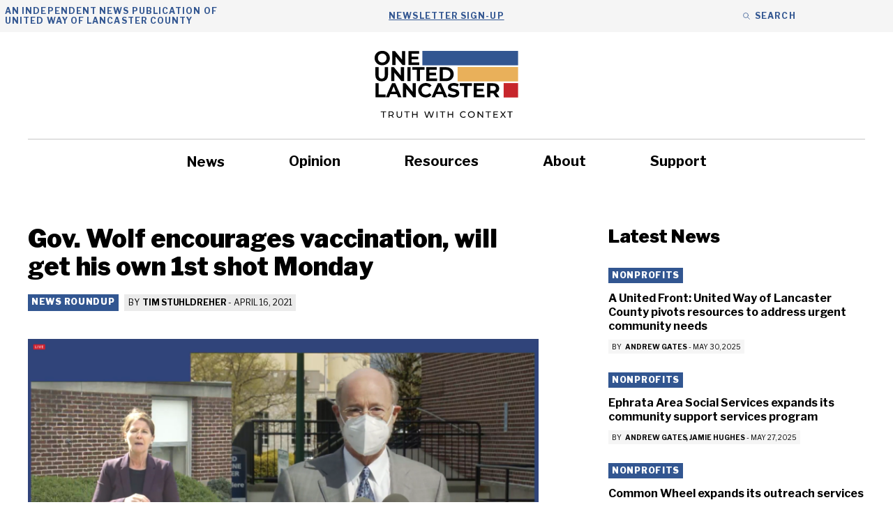

--- FILE ---
content_type: text/html; charset=UTF-8
request_url: https://oneunitedlancaster.com/coronavirus-news-roundup/gov-wolf-encourages-vaccination-will-get-his-own-1st-shot-monday/
body_size: 28510
content:
<!DOCTYPE html>
<html lang="en-US">
<head>
	<meta charset="UTF-8">
<script>
var gform;gform||(document.addEventListener("gform_main_scripts_loaded",function(){gform.scriptsLoaded=!0}),document.addEventListener("gform/theme/scripts_loaded",function(){gform.themeScriptsLoaded=!0}),window.addEventListener("DOMContentLoaded",function(){gform.domLoaded=!0}),gform={domLoaded:!1,scriptsLoaded:!1,themeScriptsLoaded:!1,isFormEditor:()=>"function"==typeof InitializeEditor,callIfLoaded:function(o){return!(!gform.domLoaded||!gform.scriptsLoaded||!gform.themeScriptsLoaded&&!gform.isFormEditor()||(gform.isFormEditor()&&console.warn("The use of gform.initializeOnLoaded() is deprecated in the form editor context and will be removed in Gravity Forms 3.1."),o(),0))},initializeOnLoaded:function(o){gform.callIfLoaded(o)||(document.addEventListener("gform_main_scripts_loaded",()=>{gform.scriptsLoaded=!0,gform.callIfLoaded(o)}),document.addEventListener("gform/theme/scripts_loaded",()=>{gform.themeScriptsLoaded=!0,gform.callIfLoaded(o)}),window.addEventListener("DOMContentLoaded",()=>{gform.domLoaded=!0,gform.callIfLoaded(o)}))},hooks:{action:{},filter:{}},addAction:function(o,r,e,t){gform.addHook("action",o,r,e,t)},addFilter:function(o,r,e,t){gform.addHook("filter",o,r,e,t)},doAction:function(o){gform.doHook("action",o,arguments)},applyFilters:function(o){return gform.doHook("filter",o,arguments)},removeAction:function(o,r){gform.removeHook("action",o,r)},removeFilter:function(o,r,e){gform.removeHook("filter",o,r,e)},addHook:function(o,r,e,t,n){null==gform.hooks[o][r]&&(gform.hooks[o][r]=[]);var d=gform.hooks[o][r];null==n&&(n=r+"_"+d.length),gform.hooks[o][r].push({tag:n,callable:e,priority:t=null==t?10:t})},doHook:function(r,o,e){var t;if(e=Array.prototype.slice.call(e,1),null!=gform.hooks[r][o]&&((o=gform.hooks[r][o]).sort(function(o,r){return o.priority-r.priority}),o.forEach(function(o){"function"!=typeof(t=o.callable)&&(t=window[t]),"action"==r?t.apply(null,e):e[0]=t.apply(null,e)})),"filter"==r)return e[0]},removeHook:function(o,r,t,n){var e;null!=gform.hooks[o][r]&&(e=(e=gform.hooks[o][r]).filter(function(o,r,e){return!!(null!=n&&n!=o.tag||null!=t&&t!=o.priority)}),gform.hooks[o][r]=e)}});
</script>

	<meta name='robots' content='index, follow, max-image-preview:large, max-snippet:-1, max-video-preview:-1' />

            <script data-no-defer="1" data-ezscrex="false" data-cfasync="false" data-pagespeed-no-defer data-cookieconsent="ignore">
                var ctPublicFunctions = {"_ajax_nonce":"bd0a2efd7c","_rest_nonce":"aeb52cd5c1","_ajax_url":"\/wp-admin\/admin-ajax.php","_rest_url":"https:\/\/oneunitedlancaster.com\/wp-json\/","data__cookies_type":"none","data__ajax_type":"rest","data__bot_detector_enabled":"1","data__frontend_data_log_enabled":1,"cookiePrefix":"","wprocket_detected":false,"host_url":"oneunitedlancaster.com","text__ee_click_to_select":"Click to select the whole data","text__ee_original_email":"The complete one is","text__ee_got_it":"Got it","text__ee_blocked":"Blocked","text__ee_cannot_connect":"Cannot connect","text__ee_cannot_decode":"Can not decode email. Unknown reason","text__ee_email_decoder":"CleanTalk email decoder","text__ee_wait_for_decoding":"The magic is on the way!","text__ee_decoding_process":"Please wait a few seconds while we decode the contact data."}
            </script>
        
            <script data-no-defer="1" data-ezscrex="false" data-cfasync="false" data-pagespeed-no-defer data-cookieconsent="ignore">
                var ctPublic = {"_ajax_nonce":"bd0a2efd7c","settings__forms__check_internal":"0","settings__forms__check_external":"0","settings__forms__force_protection":0,"settings__forms__search_test":"1","settings__forms__wc_add_to_cart":"0","settings__data__bot_detector_enabled":"1","settings__sfw__anti_crawler":0,"blog_home":"https:\/\/oneunitedlancaster.com\/","pixel__setting":"3","pixel__enabled":false,"pixel__url":null,"data__email_check_before_post":"1","data__email_check_exist_post":0,"data__cookies_type":"none","data__key_is_ok":true,"data__visible_fields_required":true,"wl_brandname":"Anti-Spam by CleanTalk","wl_brandname_short":"CleanTalk","ct_checkjs_key":1792741615,"emailEncoderPassKey":"090402c0a071784a45b6078690db77c3","bot_detector_forms_excluded":"W10=","advancedCacheExists":false,"varnishCacheExists":false,"wc_ajax_add_to_cart":false}
            </script>
        <meta name="viewport" content="width=device-width, initial-scale=1">
	<!-- This site is optimized with the Yoast SEO plugin v26.7 - https://yoast.com/wordpress/plugins/seo/ -->
	<title>Gov. Wolf encourages vaccination, will get his own 1st shot Monday - One United Lancaster</title>
	<link rel="canonical" href="https://oneunitedlancaster.com/coronavirus-news-roundup/gov-wolf-encourages-vaccination-will-get-his-own-1st-shot-monday/" />
	<meta property="og:locale" content="en_US" />
	<meta property="og:type" content="article" />
	<meta property="og:title" content="Gov. Wolf encourages vaccination, will get his own 1st shot Monday - One United Lancaster" />
	<meta property="og:description" content="Gov. Tom Wolf speaks to the media at Penn State Health&#8217;s community vaccination center in Hershey on Friday, April 16, 2021. (Source: Pa.gov) Gov. Tom Wolf ... Read more" />
	<meta property="og:url" content="https://oneunitedlancaster.com/coronavirus-news-roundup/gov-wolf-encourages-vaccination-will-get-his-own-1st-shot-monday/" />
	<meta property="og:site_name" content="One United Lancaster" />
	<meta property="article:published_time" content="2021-04-16T16:11:31+00:00" />
	<meta property="article:modified_time" content="2021-04-16T16:46:18+00:00" />
	<meta property="og:image" content="https://oneunitedlancaster.com/wp-content/uploads/2021/04/Wolf-210416-1024x576.png" />
	<meta property="og:image:width" content="1024" />
	<meta property="og:image:height" content="576" />
	<meta property="og:image:type" content="image/png" />
	<meta name="author" content="Tim Stuhldreher" />
	<meta name="twitter:card" content="summary_large_image" />
	<meta name="twitter:label1" content="Written by" />
	<meta name="twitter:data1" content="Tim Stuhldreher" />
	<meta name="twitter:label2" content="Est. reading time" />
	<meta name="twitter:data2" content="3 minutes" />
	<script type="application/ld+json" class="yoast-schema-graph">{"@context":"https://schema.org","@graph":[{"@type":"Article","@id":"https://oneunitedlancaster.com/coronavirus-news-roundup/gov-wolf-encourages-vaccination-will-get-his-own-1st-shot-monday/#article","isPartOf":{"@id":"https://oneunitedlancaster.com/coronavirus-news-roundup/gov-wolf-encourages-vaccination-will-get-his-own-1st-shot-monday/"},"author":{"@id":"https://oneunitedlancaster.com/#/schema/person/f2c6a8973882a96ebc8c39a5b70bd074"},"headline":"Gov. Wolf encourages vaccination, will get his own 1st shot Monday","datePublished":"2021-04-16T16:11:31+00:00","dateModified":"2021-04-16T16:46:18+00:00","mainEntityOfPage":{"@id":"https://oneunitedlancaster.com/coronavirus-news-roundup/gov-wolf-encourages-vaccination-will-get-his-own-1st-shot-monday/"},"wordCount":537,"publisher":{"@id":"https://oneunitedlancaster.com/#organization"},"image":{"@id":"https://oneunitedlancaster.com/coronavirus-news-roundup/gov-wolf-encourages-vaccination-will-get-his-own-1st-shot-monday/#primaryimage"},"thumbnailUrl":"https://oneunitedlancaster.com/wp-content/uploads/2021/04/Wolf-210416.png","articleSection":["News Roundup"],"inLanguage":"en-US"},{"@type":"WebPage","@id":"https://oneunitedlancaster.com/coronavirus-news-roundup/gov-wolf-encourages-vaccination-will-get-his-own-1st-shot-monday/","url":"https://oneunitedlancaster.com/coronavirus-news-roundup/gov-wolf-encourages-vaccination-will-get-his-own-1st-shot-monday/","name":"Gov. Wolf encourages vaccination, will get his own 1st shot Monday - One United Lancaster","isPartOf":{"@id":"https://oneunitedlancaster.com/#website"},"primaryImageOfPage":{"@id":"https://oneunitedlancaster.com/coronavirus-news-roundup/gov-wolf-encourages-vaccination-will-get-his-own-1st-shot-monday/#primaryimage"},"image":{"@id":"https://oneunitedlancaster.com/coronavirus-news-roundup/gov-wolf-encourages-vaccination-will-get-his-own-1st-shot-monday/#primaryimage"},"thumbnailUrl":"https://oneunitedlancaster.com/wp-content/uploads/2021/04/Wolf-210416.png","datePublished":"2021-04-16T16:11:31+00:00","dateModified":"2021-04-16T16:46:18+00:00","breadcrumb":{"@id":"https://oneunitedlancaster.com/coronavirus-news-roundup/gov-wolf-encourages-vaccination-will-get-his-own-1st-shot-monday/#breadcrumb"},"inLanguage":"en-US","potentialAction":[{"@type":"ReadAction","target":["https://oneunitedlancaster.com/coronavirus-news-roundup/gov-wolf-encourages-vaccination-will-get-his-own-1st-shot-monday/"]}],"author":{"@id":"https://oneunitedlancaster.com/#/schema/person/f2c6a8973882a96ebc8c39a5b70bd074"}},{"@type":"ImageObject","inLanguage":"en-US","@id":"https://oneunitedlancaster.com/coronavirus-news-roundup/gov-wolf-encourages-vaccination-will-get-his-own-1st-shot-monday/#primaryimage","url":"https://oneunitedlancaster.com/wp-content/uploads/2021/04/Wolf-210416.png","contentUrl":"https://oneunitedlancaster.com/wp-content/uploads/2021/04/Wolf-210416.png","width":1920,"height":1080,"caption":"Gov. Tom Wolf speaks to the media at Penn State Health's community vaccination center in Hershey on Friday, April 16, 2021. (Source: Pa.gov)"},{"@type":"BreadcrumbList","@id":"https://oneunitedlancaster.com/coronavirus-news-roundup/gov-wolf-encourages-vaccination-will-get-his-own-1st-shot-monday/#breadcrumb","itemListElement":[{"@type":"ListItem","position":1,"name":"Home","item":"https://oneunitedlancaster.com/"},{"@type":"ListItem","position":2,"name":"News","item":"https://oneunitedlancaster.com/news/"},{"@type":"ListItem","position":3,"name":"Gov. Wolf encourages vaccination, will get his own 1st shot Monday"}]},{"@type":"WebSite","@id":"https://oneunitedlancaster.com/#website","url":"https://oneunitedlancaster.com/","name":"One United Lancaster","description":"Local News and Information Provided by United Way of Lancaster","publisher":{"@id":"https://oneunitedlancaster.com/#organization"},"potentialAction":[{"@type":"SearchAction","target":{"@type":"EntryPoint","urlTemplate":"https://oneunitedlancaster.com/?s={search_term_string}"},"query-input":{"@type":"PropertyValueSpecification","valueRequired":true,"valueName":"search_term_string"}}],"inLanguage":"en-US"},{"@type":"Organization","@id":"https://oneunitedlancaster.com/#organization","name":"One United Lancaster","url":"https://oneunitedlancaster.com/","logo":{"@type":"ImageObject","inLanguage":"en-US","@id":"https://oneunitedlancaster.com/#/schema/logo/image/","url":"https://oneunitedlancaster.com/wp-content/uploads/2022/06/OUL-logo.svg","contentUrl":"https://oneunitedlancaster.com/wp-content/uploads/2022/06/OUL-logo.svg","width":528,"height":259,"caption":"One United Lancaster"},"image":{"@id":"https://oneunitedlancaster.com/#/schema/logo/image/"}},{"@type":"Person","@id":"https://oneunitedlancaster.com/#/schema/person/f2c6a8973882a96ebc8c39a5b70bd074","name":"Tim Stuhldreher","image":{"@type":"ImageObject","inLanguage":"en-US","@id":"https://oneunitedlancaster.com/#/schema/person/image/911a3128a14fce35d9fe838e3e6b7180","url":"https://oneunitedlancaster.com/wp-content/uploads/2024/10/Tim-Stuhldreher-UWLC-2024.png","contentUrl":"https://oneunitedlancaster.com/wp-content/uploads/2024/10/Tim-Stuhldreher-UWLC-2024.png","caption":"Tim Stuhldreher"},"description":"Mandy Mastros is the pastor and adult day center chaplain at the Moravian Center of Lancaster and the organizer and advisor to Lancaster's Homeless Advocacy Board.","url":"https://oneunitedlancaster.com/author/tim_xqwa/"}]}</script>
	<!-- / Yoast SEO plugin. -->


<link rel='dns-prefetch' href='//fd.cleantalk.org' />
<link href='https://fonts.gstatic.com' crossorigin rel='preconnect' />
<link href='https://fonts.googleapis.com' crossorigin rel='preconnect' />
<link rel="alternate" type="application/rss+xml" title="One United Lancaster &raquo; Feed" href="https://oneunitedlancaster.com/feed/" />
<link rel="alternate" type="application/rss+xml" title="One United Lancaster &raquo; Comments Feed" href="https://oneunitedlancaster.com/comments/feed/" />
<link rel="alternate" title="oEmbed (JSON)" type="application/json+oembed" href="https://oneunitedlancaster.com/wp-json/oembed/1.0/embed?url=https%3A%2F%2Foneunitedlancaster.com%2Fcoronavirus-news-roundup%2Fgov-wolf-encourages-vaccination-will-get-his-own-1st-shot-monday%2F" />
<link rel="alternate" title="oEmbed (XML)" type="text/xml+oembed" href="https://oneunitedlancaster.com/wp-json/oembed/1.0/embed?url=https%3A%2F%2Foneunitedlancaster.com%2Fcoronavirus-news-roundup%2Fgov-wolf-encourages-vaccination-will-get-his-own-1st-shot-monday%2F&#038;format=xml" />
<style id='wp-img-auto-sizes-contain-inline-css'>
img:is([sizes=auto i],[sizes^="auto," i]){contain-intrinsic-size:3000px 1500px}
/*# sourceURL=wp-img-auto-sizes-contain-inline-css */
</style>
<style id='wp-emoji-styles-inline-css'>

	img.wp-smiley, img.emoji {
		display: inline !important;
		border: none !important;
		box-shadow: none !important;
		height: 1em !important;
		width: 1em !important;
		margin: 0 0.07em !important;
		vertical-align: -0.1em !important;
		background: none !important;
		padding: 0 !important;
	}
/*# sourceURL=wp-emoji-styles-inline-css */
</style>
<style id='wp-block-library-inline-css'>
:root{--wp-block-synced-color:#7a00df;--wp-block-synced-color--rgb:122,0,223;--wp-bound-block-color:var(--wp-block-synced-color);--wp-editor-canvas-background:#ddd;--wp-admin-theme-color:#007cba;--wp-admin-theme-color--rgb:0,124,186;--wp-admin-theme-color-darker-10:#006ba1;--wp-admin-theme-color-darker-10--rgb:0,107,160.5;--wp-admin-theme-color-darker-20:#005a87;--wp-admin-theme-color-darker-20--rgb:0,90,135;--wp-admin-border-width-focus:2px}@media (min-resolution:192dpi){:root{--wp-admin-border-width-focus:1.5px}}.wp-element-button{cursor:pointer}:root .has-very-light-gray-background-color{background-color:#eee}:root .has-very-dark-gray-background-color{background-color:#313131}:root .has-very-light-gray-color{color:#eee}:root .has-very-dark-gray-color{color:#313131}:root .has-vivid-green-cyan-to-vivid-cyan-blue-gradient-background{background:linear-gradient(135deg,#00d084,#0693e3)}:root .has-purple-crush-gradient-background{background:linear-gradient(135deg,#34e2e4,#4721fb 50%,#ab1dfe)}:root .has-hazy-dawn-gradient-background{background:linear-gradient(135deg,#faaca8,#dad0ec)}:root .has-subdued-olive-gradient-background{background:linear-gradient(135deg,#fafae1,#67a671)}:root .has-atomic-cream-gradient-background{background:linear-gradient(135deg,#fdd79a,#004a59)}:root .has-nightshade-gradient-background{background:linear-gradient(135deg,#330968,#31cdcf)}:root .has-midnight-gradient-background{background:linear-gradient(135deg,#020381,#2874fc)}:root{--wp--preset--font-size--normal:16px;--wp--preset--font-size--huge:42px}.has-regular-font-size{font-size:1em}.has-larger-font-size{font-size:2.625em}.has-normal-font-size{font-size:var(--wp--preset--font-size--normal)}.has-huge-font-size{font-size:var(--wp--preset--font-size--huge)}.has-text-align-center{text-align:center}.has-text-align-left{text-align:left}.has-text-align-right{text-align:right}.has-fit-text{white-space:nowrap!important}#end-resizable-editor-section{display:none}.aligncenter{clear:both}.items-justified-left{justify-content:flex-start}.items-justified-center{justify-content:center}.items-justified-right{justify-content:flex-end}.items-justified-space-between{justify-content:space-between}.screen-reader-text{border:0;clip-path:inset(50%);height:1px;margin:-1px;overflow:hidden;padding:0;position:absolute;width:1px;word-wrap:normal!important}.screen-reader-text:focus{background-color:#ddd;clip-path:none;color:#444;display:block;font-size:1em;height:auto;left:5px;line-height:normal;padding:15px 23px 14px;text-decoration:none;top:5px;width:auto;z-index:100000}html :where(.has-border-color){border-style:solid}html :where([style*=border-top-color]){border-top-style:solid}html :where([style*=border-right-color]){border-right-style:solid}html :where([style*=border-bottom-color]){border-bottom-style:solid}html :where([style*=border-left-color]){border-left-style:solid}html :where([style*=border-width]){border-style:solid}html :where([style*=border-top-width]){border-top-style:solid}html :where([style*=border-right-width]){border-right-style:solid}html :where([style*=border-bottom-width]){border-bottom-style:solid}html :where([style*=border-left-width]){border-left-style:solid}html :where(img[class*=wp-image-]){height:auto;max-width:100%}:where(figure){margin:0 0 1em}html :where(.is-position-sticky){--wp-admin--admin-bar--position-offset:var(--wp-admin--admin-bar--height,0px)}@media screen and (max-width:600px){html :where(.is-position-sticky){--wp-admin--admin-bar--position-offset:0px}}

/*# sourceURL=wp-block-library-inline-css */
</style><style id='wp-block-image-inline-css'>
.wp-block-image>a,.wp-block-image>figure>a{display:inline-block}.wp-block-image img{box-sizing:border-box;height:auto;max-width:100%;vertical-align:bottom}@media not (prefers-reduced-motion){.wp-block-image img.hide{visibility:hidden}.wp-block-image img.show{animation:show-content-image .4s}}.wp-block-image[style*=border-radius] img,.wp-block-image[style*=border-radius]>a{border-radius:inherit}.wp-block-image.has-custom-border img{box-sizing:border-box}.wp-block-image.aligncenter{text-align:center}.wp-block-image.alignfull>a,.wp-block-image.alignwide>a{width:100%}.wp-block-image.alignfull img,.wp-block-image.alignwide img{height:auto;width:100%}.wp-block-image .aligncenter,.wp-block-image .alignleft,.wp-block-image .alignright,.wp-block-image.aligncenter,.wp-block-image.alignleft,.wp-block-image.alignright{display:table}.wp-block-image .aligncenter>figcaption,.wp-block-image .alignleft>figcaption,.wp-block-image .alignright>figcaption,.wp-block-image.aligncenter>figcaption,.wp-block-image.alignleft>figcaption,.wp-block-image.alignright>figcaption{caption-side:bottom;display:table-caption}.wp-block-image .alignleft{float:left;margin:.5em 1em .5em 0}.wp-block-image .alignright{float:right;margin:.5em 0 .5em 1em}.wp-block-image .aligncenter{margin-left:auto;margin-right:auto}.wp-block-image :where(figcaption){margin-bottom:1em;margin-top:.5em}.wp-block-image.is-style-circle-mask img{border-radius:9999px}@supports ((-webkit-mask-image:none) or (mask-image:none)) or (-webkit-mask-image:none){.wp-block-image.is-style-circle-mask img{border-radius:0;-webkit-mask-image:url('data:image/svg+xml;utf8,<svg viewBox="0 0 100 100" xmlns="http://www.w3.org/2000/svg"><circle cx="50" cy="50" r="50"/></svg>');mask-image:url('data:image/svg+xml;utf8,<svg viewBox="0 0 100 100" xmlns="http://www.w3.org/2000/svg"><circle cx="50" cy="50" r="50"/></svg>');mask-mode:alpha;-webkit-mask-position:center;mask-position:center;-webkit-mask-repeat:no-repeat;mask-repeat:no-repeat;-webkit-mask-size:contain;mask-size:contain}}:root :where(.wp-block-image.is-style-rounded img,.wp-block-image .is-style-rounded img){border-radius:9999px}.wp-block-image figure{margin:0}.wp-lightbox-container{display:flex;flex-direction:column;position:relative}.wp-lightbox-container img{cursor:zoom-in}.wp-lightbox-container img:hover+button{opacity:1}.wp-lightbox-container button{align-items:center;backdrop-filter:blur(16px) saturate(180%);background-color:#5a5a5a40;border:none;border-radius:4px;cursor:zoom-in;display:flex;height:20px;justify-content:center;opacity:0;padding:0;position:absolute;right:16px;text-align:center;top:16px;width:20px;z-index:100}@media not (prefers-reduced-motion){.wp-lightbox-container button{transition:opacity .2s ease}}.wp-lightbox-container button:focus-visible{outline:3px auto #5a5a5a40;outline:3px auto -webkit-focus-ring-color;outline-offset:3px}.wp-lightbox-container button:hover{cursor:pointer;opacity:1}.wp-lightbox-container button:focus{opacity:1}.wp-lightbox-container button:focus,.wp-lightbox-container button:hover,.wp-lightbox-container button:not(:hover):not(:active):not(.has-background){background-color:#5a5a5a40;border:none}.wp-lightbox-overlay{box-sizing:border-box;cursor:zoom-out;height:100vh;left:0;overflow:hidden;position:fixed;top:0;visibility:hidden;width:100%;z-index:100000}.wp-lightbox-overlay .close-button{align-items:center;cursor:pointer;display:flex;justify-content:center;min-height:40px;min-width:40px;padding:0;position:absolute;right:calc(env(safe-area-inset-right) + 16px);top:calc(env(safe-area-inset-top) + 16px);z-index:5000000}.wp-lightbox-overlay .close-button:focus,.wp-lightbox-overlay .close-button:hover,.wp-lightbox-overlay .close-button:not(:hover):not(:active):not(.has-background){background:none;border:none}.wp-lightbox-overlay .lightbox-image-container{height:var(--wp--lightbox-container-height);left:50%;overflow:hidden;position:absolute;top:50%;transform:translate(-50%,-50%);transform-origin:top left;width:var(--wp--lightbox-container-width);z-index:9999999999}.wp-lightbox-overlay .wp-block-image{align-items:center;box-sizing:border-box;display:flex;height:100%;justify-content:center;margin:0;position:relative;transform-origin:0 0;width:100%;z-index:3000000}.wp-lightbox-overlay .wp-block-image img{height:var(--wp--lightbox-image-height);min-height:var(--wp--lightbox-image-height);min-width:var(--wp--lightbox-image-width);width:var(--wp--lightbox-image-width)}.wp-lightbox-overlay .wp-block-image figcaption{display:none}.wp-lightbox-overlay button{background:none;border:none}.wp-lightbox-overlay .scrim{background-color:#fff;height:100%;opacity:.9;position:absolute;width:100%;z-index:2000000}.wp-lightbox-overlay.active{visibility:visible}@media not (prefers-reduced-motion){.wp-lightbox-overlay.active{animation:turn-on-visibility .25s both}.wp-lightbox-overlay.active img{animation:turn-on-visibility .35s both}.wp-lightbox-overlay.show-closing-animation:not(.active){animation:turn-off-visibility .35s both}.wp-lightbox-overlay.show-closing-animation:not(.active) img{animation:turn-off-visibility .25s both}.wp-lightbox-overlay.zoom.active{animation:none;opacity:1;visibility:visible}.wp-lightbox-overlay.zoom.active .lightbox-image-container{animation:lightbox-zoom-in .4s}.wp-lightbox-overlay.zoom.active .lightbox-image-container img{animation:none}.wp-lightbox-overlay.zoom.active .scrim{animation:turn-on-visibility .4s forwards}.wp-lightbox-overlay.zoom.show-closing-animation:not(.active){animation:none}.wp-lightbox-overlay.zoom.show-closing-animation:not(.active) .lightbox-image-container{animation:lightbox-zoom-out .4s}.wp-lightbox-overlay.zoom.show-closing-animation:not(.active) .lightbox-image-container img{animation:none}.wp-lightbox-overlay.zoom.show-closing-animation:not(.active) .scrim{animation:turn-off-visibility .4s forwards}}@keyframes show-content-image{0%{visibility:hidden}99%{visibility:hidden}to{visibility:visible}}@keyframes turn-on-visibility{0%{opacity:0}to{opacity:1}}@keyframes turn-off-visibility{0%{opacity:1;visibility:visible}99%{opacity:0;visibility:visible}to{opacity:0;visibility:hidden}}@keyframes lightbox-zoom-in{0%{transform:translate(calc((-100vw + var(--wp--lightbox-scrollbar-width))/2 + var(--wp--lightbox-initial-left-position)),calc(-50vh + var(--wp--lightbox-initial-top-position))) scale(var(--wp--lightbox-scale))}to{transform:translate(-50%,-50%) scale(1)}}@keyframes lightbox-zoom-out{0%{transform:translate(-50%,-50%) scale(1);visibility:visible}99%{visibility:visible}to{transform:translate(calc((-100vw + var(--wp--lightbox-scrollbar-width))/2 + var(--wp--lightbox-initial-left-position)),calc(-50vh + var(--wp--lightbox-initial-top-position))) scale(var(--wp--lightbox-scale));visibility:hidden}}
/*# sourceURL=https://oneunitedlancaster.com/wp-includes/blocks/image/style.min.css */
</style>
<style id='global-styles-inline-css'>
:root{--wp--preset--aspect-ratio--square: 1;--wp--preset--aspect-ratio--4-3: 4/3;--wp--preset--aspect-ratio--3-4: 3/4;--wp--preset--aspect-ratio--3-2: 3/2;--wp--preset--aspect-ratio--2-3: 2/3;--wp--preset--aspect-ratio--16-9: 16/9;--wp--preset--aspect-ratio--9-16: 9/16;--wp--preset--color--black: var(--black);--wp--preset--color--cyan-bluish-gray: #abb8c3;--wp--preset--color--white: var(--white);--wp--preset--color--pale-pink: #f78da7;--wp--preset--color--vivid-red: #cf2e2e;--wp--preset--color--luminous-vivid-orange: #ff6900;--wp--preset--color--luminous-vivid-amber: #fcb900;--wp--preset--color--light-green-cyan: #7bdcb5;--wp--preset--color--vivid-green-cyan: #00d084;--wp--preset--color--pale-cyan-blue: #8ed1fc;--wp--preset--color--vivid-cyan-blue: #0693e3;--wp--preset--color--vivid-purple: #9b51e0;--wp--preset--color--dark-grey: var(--dark-grey);--wp--preset--color--med-grey: var(--med-grey);--wp--preset--color--light-grey: var(--light-grey);--wp--preset--color--blue: var(--blue);--wp--preset--color--yellow: var(--yellow);--wp--preset--color--red: var(--red);--wp--preset--color--orange: var(--orange);--wp--preset--color--med-grey-500: var(--med-grey-500);--wp--preset--color--light-grey-500: var(--light-grey-500);--wp--preset--color--blue-highlight: var(--blue-highlight);--wp--preset--color--green: var(--green);--wp--preset--gradient--vivid-cyan-blue-to-vivid-purple: linear-gradient(135deg,rgb(6,147,227) 0%,rgb(155,81,224) 100%);--wp--preset--gradient--light-green-cyan-to-vivid-green-cyan: linear-gradient(135deg,rgb(122,220,180) 0%,rgb(0,208,130) 100%);--wp--preset--gradient--luminous-vivid-amber-to-luminous-vivid-orange: linear-gradient(135deg,rgb(252,185,0) 0%,rgb(255,105,0) 100%);--wp--preset--gradient--luminous-vivid-orange-to-vivid-red: linear-gradient(135deg,rgb(255,105,0) 0%,rgb(207,46,46) 100%);--wp--preset--gradient--very-light-gray-to-cyan-bluish-gray: linear-gradient(135deg,rgb(238,238,238) 0%,rgb(169,184,195) 100%);--wp--preset--gradient--cool-to-warm-spectrum: linear-gradient(135deg,rgb(74,234,220) 0%,rgb(151,120,209) 20%,rgb(207,42,186) 40%,rgb(238,44,130) 60%,rgb(251,105,98) 80%,rgb(254,248,76) 100%);--wp--preset--gradient--blush-light-purple: linear-gradient(135deg,rgb(255,206,236) 0%,rgb(152,150,240) 100%);--wp--preset--gradient--blush-bordeaux: linear-gradient(135deg,rgb(254,205,165) 0%,rgb(254,45,45) 50%,rgb(107,0,62) 100%);--wp--preset--gradient--luminous-dusk: linear-gradient(135deg,rgb(255,203,112) 0%,rgb(199,81,192) 50%,rgb(65,88,208) 100%);--wp--preset--gradient--pale-ocean: linear-gradient(135deg,rgb(255,245,203) 0%,rgb(182,227,212) 50%,rgb(51,167,181) 100%);--wp--preset--gradient--electric-grass: linear-gradient(135deg,rgb(202,248,128) 0%,rgb(113,206,126) 100%);--wp--preset--gradient--midnight: linear-gradient(135deg,rgb(2,3,129) 0%,rgb(40,116,252) 100%);--wp--preset--font-size--small: 13px;--wp--preset--font-size--medium: 20px;--wp--preset--font-size--large: 36px;--wp--preset--font-size--x-large: 42px;--wp--preset--spacing--20: 0.44rem;--wp--preset--spacing--30: 0.67rem;--wp--preset--spacing--40: 1rem;--wp--preset--spacing--50: 1.5rem;--wp--preset--spacing--60: 2.25rem;--wp--preset--spacing--70: 3.38rem;--wp--preset--spacing--80: 5.06rem;--wp--preset--shadow--natural: 6px 6px 9px rgba(0, 0, 0, 0.2);--wp--preset--shadow--deep: 12px 12px 50px rgba(0, 0, 0, 0.4);--wp--preset--shadow--sharp: 6px 6px 0px rgba(0, 0, 0, 0.2);--wp--preset--shadow--outlined: 6px 6px 0px -3px rgb(255, 255, 255), 6px 6px rgb(0, 0, 0);--wp--preset--shadow--crisp: 6px 6px 0px rgb(0, 0, 0);}:where(.is-layout-flex){gap: 0.5em;}:where(.is-layout-grid){gap: 0.5em;}body .is-layout-flex{display: flex;}.is-layout-flex{flex-wrap: wrap;align-items: center;}.is-layout-flex > :is(*, div){margin: 0;}body .is-layout-grid{display: grid;}.is-layout-grid > :is(*, div){margin: 0;}:where(.wp-block-columns.is-layout-flex){gap: 2em;}:where(.wp-block-columns.is-layout-grid){gap: 2em;}:where(.wp-block-post-template.is-layout-flex){gap: 1.25em;}:where(.wp-block-post-template.is-layout-grid){gap: 1.25em;}.has-black-color{color: var(--wp--preset--color--black) !important;}.has-cyan-bluish-gray-color{color: var(--wp--preset--color--cyan-bluish-gray) !important;}.has-white-color{color: var(--wp--preset--color--white) !important;}.has-pale-pink-color{color: var(--wp--preset--color--pale-pink) !important;}.has-vivid-red-color{color: var(--wp--preset--color--vivid-red) !important;}.has-luminous-vivid-orange-color{color: var(--wp--preset--color--luminous-vivid-orange) !important;}.has-luminous-vivid-amber-color{color: var(--wp--preset--color--luminous-vivid-amber) !important;}.has-light-green-cyan-color{color: var(--wp--preset--color--light-green-cyan) !important;}.has-vivid-green-cyan-color{color: var(--wp--preset--color--vivid-green-cyan) !important;}.has-pale-cyan-blue-color{color: var(--wp--preset--color--pale-cyan-blue) !important;}.has-vivid-cyan-blue-color{color: var(--wp--preset--color--vivid-cyan-blue) !important;}.has-vivid-purple-color{color: var(--wp--preset--color--vivid-purple) !important;}.has-black-background-color{background-color: var(--wp--preset--color--black) !important;}.has-cyan-bluish-gray-background-color{background-color: var(--wp--preset--color--cyan-bluish-gray) !important;}.has-white-background-color{background-color: var(--wp--preset--color--white) !important;}.has-pale-pink-background-color{background-color: var(--wp--preset--color--pale-pink) !important;}.has-vivid-red-background-color{background-color: var(--wp--preset--color--vivid-red) !important;}.has-luminous-vivid-orange-background-color{background-color: var(--wp--preset--color--luminous-vivid-orange) !important;}.has-luminous-vivid-amber-background-color{background-color: var(--wp--preset--color--luminous-vivid-amber) !important;}.has-light-green-cyan-background-color{background-color: var(--wp--preset--color--light-green-cyan) !important;}.has-vivid-green-cyan-background-color{background-color: var(--wp--preset--color--vivid-green-cyan) !important;}.has-pale-cyan-blue-background-color{background-color: var(--wp--preset--color--pale-cyan-blue) !important;}.has-vivid-cyan-blue-background-color{background-color: var(--wp--preset--color--vivid-cyan-blue) !important;}.has-vivid-purple-background-color{background-color: var(--wp--preset--color--vivid-purple) !important;}.has-black-border-color{border-color: var(--wp--preset--color--black) !important;}.has-cyan-bluish-gray-border-color{border-color: var(--wp--preset--color--cyan-bluish-gray) !important;}.has-white-border-color{border-color: var(--wp--preset--color--white) !important;}.has-pale-pink-border-color{border-color: var(--wp--preset--color--pale-pink) !important;}.has-vivid-red-border-color{border-color: var(--wp--preset--color--vivid-red) !important;}.has-luminous-vivid-orange-border-color{border-color: var(--wp--preset--color--luminous-vivid-orange) !important;}.has-luminous-vivid-amber-border-color{border-color: var(--wp--preset--color--luminous-vivid-amber) !important;}.has-light-green-cyan-border-color{border-color: var(--wp--preset--color--light-green-cyan) !important;}.has-vivid-green-cyan-border-color{border-color: var(--wp--preset--color--vivid-green-cyan) !important;}.has-pale-cyan-blue-border-color{border-color: var(--wp--preset--color--pale-cyan-blue) !important;}.has-vivid-cyan-blue-border-color{border-color: var(--wp--preset--color--vivid-cyan-blue) !important;}.has-vivid-purple-border-color{border-color: var(--wp--preset--color--vivid-purple) !important;}.has-vivid-cyan-blue-to-vivid-purple-gradient-background{background: var(--wp--preset--gradient--vivid-cyan-blue-to-vivid-purple) !important;}.has-light-green-cyan-to-vivid-green-cyan-gradient-background{background: var(--wp--preset--gradient--light-green-cyan-to-vivid-green-cyan) !important;}.has-luminous-vivid-amber-to-luminous-vivid-orange-gradient-background{background: var(--wp--preset--gradient--luminous-vivid-amber-to-luminous-vivid-orange) !important;}.has-luminous-vivid-orange-to-vivid-red-gradient-background{background: var(--wp--preset--gradient--luminous-vivid-orange-to-vivid-red) !important;}.has-very-light-gray-to-cyan-bluish-gray-gradient-background{background: var(--wp--preset--gradient--very-light-gray-to-cyan-bluish-gray) !important;}.has-cool-to-warm-spectrum-gradient-background{background: var(--wp--preset--gradient--cool-to-warm-spectrum) !important;}.has-blush-light-purple-gradient-background{background: var(--wp--preset--gradient--blush-light-purple) !important;}.has-blush-bordeaux-gradient-background{background: var(--wp--preset--gradient--blush-bordeaux) !important;}.has-luminous-dusk-gradient-background{background: var(--wp--preset--gradient--luminous-dusk) !important;}.has-pale-ocean-gradient-background{background: var(--wp--preset--gradient--pale-ocean) !important;}.has-electric-grass-gradient-background{background: var(--wp--preset--gradient--electric-grass) !important;}.has-midnight-gradient-background{background: var(--wp--preset--gradient--midnight) !important;}.has-small-font-size{font-size: var(--wp--preset--font-size--small) !important;}.has-medium-font-size{font-size: var(--wp--preset--font-size--medium) !important;}.has-large-font-size{font-size: var(--wp--preset--font-size--large) !important;}.has-x-large-font-size{font-size: var(--wp--preset--font-size--x-large) !important;}
/*# sourceURL=global-styles-inline-css */
</style>

<style id='classic-theme-styles-inline-css'>
/*! This file is auto-generated */
.wp-block-button__link{color:#fff;background-color:#32373c;border-radius:9999px;box-shadow:none;text-decoration:none;padding:calc(.667em + 2px) calc(1.333em + 2px);font-size:1.125em}.wp-block-file__button{background:#32373c;color:#fff;text-decoration:none}
/*# sourceURL=/wp-includes/css/classic-themes.min.css */
</style>
<link rel='stylesheet' id='fl-builder-layout-10112-css' href='https://oneunitedlancaster.com/wp-content/uploads/bb-plugin/cache/10112-layout.css?ver=b061d0e486e8d15b18900481e11f544f' media='all' />
<link rel='stylesheet' id='cleantalk-public-css-css' href='https://oneunitedlancaster.com/wp-content/plugins/cleantalk-spam-protect/css/cleantalk-public.min.css?ver=6.70.1_1766651137' media='all' />
<link rel='stylesheet' id='cleantalk-email-decoder-css-css' href='https://oneunitedlancaster.com/wp-content/plugins/cleantalk-spam-protect/css/cleantalk-email-decoder.min.css?ver=6.70.1_1766651137' media='all' />
<link rel='stylesheet' id='generate-style-css' href='https://oneunitedlancaster.com/wp-content/themes/generatepress/assets/css/main.min.css?ver=3.6.1' media='all' />
<style id='generate-style-inline-css'>
.is-right-sidebar{width:35%;}.is-left-sidebar{width:35%;}.site-content .content-area{width:65%;}@media (max-width: 768px){.main-navigation .menu-toggle,.sidebar-nav-mobile:not(#sticky-placeholder){display:block;}.main-navigation ul,.gen-sidebar-nav,.main-navigation:not(.slideout-navigation):not(.toggled) .main-nav > ul,.has-inline-mobile-toggle #site-navigation .inside-navigation > *:not(.navigation-search):not(.main-nav){display:none;}.nav-align-right .inside-navigation,.nav-align-center .inside-navigation{justify-content:space-between;}}
.dynamic-author-image-rounded{border-radius:100%;}.dynamic-featured-image, .dynamic-author-image{vertical-align:middle;}.one-container.blog .dynamic-content-template:not(:last-child), .one-container.archive .dynamic-content-template:not(:last-child){padding-bottom:0px;}.dynamic-entry-excerpt > p:last-child{margin-bottom:0px;}
/*# sourceURL=generate-style-inline-css */
</style>
<link rel='stylesheet' id='generate-google-fonts-css' href='https://fonts.googleapis.com/css?family=Libre+Franklin%3A100%2C200%2C300%2Cregular%2C500%2C600%2C700%2C800%2C900%2C100italic%2C200italic%2C300italic%2Citalic%2C500italic%2C600italic%2C700italic%2C800italic%2C900italic%7CNanum+Myeongjo%3Aregular%2C700%2C800&#038;display=auto&#038;ver=3.6.1' media='all' />
<link rel='stylesheet' id='generatepress-dynamic-css' href='https://oneunitedlancaster.com/wp-content/uploads/generatepress/style.min.css?ver=1764849698' media='all' />
<link rel='stylesheet' id='generate-child-css' href='https://oneunitedlancaster.com/wp-content/themes/generatepress_child/style.css?ver=1651712424' media='all' />
<style id='generateblocks-inline-css'>
.gb-container.gb-tabs__item:not(.gb-tabs__item-open){display:none;}.gb-container-fcaff95d{background-color:var(--light-grey);}.gb-container-fcaff95d > .gb-inside-container{max-width:1390px;margin-left:auto;margin-right:auto;}.gb-grid-wrapper > .gb-grid-column-fcaff95d > .gb-container{display:flex;flex-direction:column;height:100%;}.gb-grid-wrapper > .gb-grid-column-8d75472c{width:33.33%;}.gb-grid-wrapper > .gb-grid-column-8d75472c > .gb-container{display:flex;flex-direction:column;height:100%;}.gb-grid-wrapper > .gb-grid-column-26d33995{width:43%;}.gb-grid-wrapper > .gb-grid-column-26d33995 > .gb-container{display:flex;flex-direction:column;height:100%;}.gb-container-d678b7f7 a, .gb-container-d678b7f7 a:visited{color:var(--blue);}.gb-container-d678b7f7 a:hover{color:var(--blue);}.gb-grid-wrapper > .gb-grid-column-d678b7f7{width:33.33%;}.gb-grid-wrapper > .gb-grid-column-d678b7f7 > .gb-container{display:flex;flex-direction:column;height:100%;}.gb-grid-wrapper > .gb-grid-column-55d80d79{width:23%;}.gb-grid-wrapper > .gb-grid-column-55d80d79 > .gb-container{display:flex;flex-direction:column;height:100%;}.gb-container-4f20eef2{margin-top:50px;border-top:1px solid var(--med-grey-500);border-bottom:1px solid var(--med-grey-500);}.gb-container-4f20eef2 > .gb-inside-container{padding-top:15px;padding-bottom:15px;max-width:1090px;margin-left:auto;margin-right:auto;}.gb-grid-wrapper > .gb-grid-column-4f20eef2 > .gb-container{display:flex;flex-direction:column;height:100%;}.gb-container-065b2b75{background-color:var(--dark-grey);color:var(--white);position:relative;transition:all 0.5s ease;}.gb-container-065b2b75 > .gb-inside-container{padding:40px 40px 40px 60px;}.gb-grid-wrapper > .gb-grid-column-065b2b75{width:50%;}.gb-grid-wrapper > .gb-grid-column-065b2b75 > .gb-container{display:flex;flex-direction:column;height:100%;}.gb-container-065b2b75:hover{background-color:var(--black);}.gb-grid-wrapper > .gb-grid-column-7de33ed9{width:50%;flex-basis:150px;}.gb-grid-wrapper > .gb-grid-column-7de33ed9 > .gb-container{display:flex;flex-direction:column;height:100%;}.gb-grid-wrapper > .gb-grid-column-60a452d3{width:100%;flex-grow:1;flex-basis:100px;}.gb-grid-wrapper > .gb-grid-column-60a452d3 > .gb-container{display:flex;flex-direction:column;height:100%;}.gb-container-19f486e0{background-color:var(--dark-grey);color:var(--white);position:relative;transition:all 0.5s ease;}.gb-container-19f486e0 > .gb-inside-container{padding:40px 60px 40px 40px;}.gb-grid-wrapper > .gb-grid-column-19f486e0{width:50%;}.gb-grid-wrapper > .gb-grid-column-19f486e0 > .gb-container{display:flex;flex-direction:column;height:100%;}.gb-container-19f486e0:hover{background-color:var(--black);}.gb-container-2e23b2e1{margin-top:15px;border-top:0px solid var(--med-grey-500);}.gb-container-2e23b2e1 > .gb-inside-container{padding-top:100px;padding-bottom:100px;max-width:1290px;margin-left:auto;margin-right:auto;}.gb-grid-wrapper > .gb-grid-column-2e23b2e1 > .gb-container{display:flex;flex-direction:column;height:100%;}.gb-container-673bbcf5 > .gb-inside-container{padding:20px;max-width:790px;margin-left:auto;margin-right:auto;}.gb-grid-wrapper > .gb-grid-column-673bbcf5 > .gb-container{display:flex;flex-direction:column;height:100%;}.gb-container-b6814f87 > .gb-inside-container{padding:0;}.gb-grid-wrapper > .gb-grid-column-b6814f87{width:50%;}.gb-grid-wrapper > .gb-grid-column-b6814f87 > .gb-container{display:flex;flex-direction:column;height:100%;}.gb-container-b6814f87{position:relative;}.gb-container-65b46f1f > .gb-inside-container{padding:20px;max-width:1290px;margin-left:auto;margin-right:auto;}.gb-grid-wrapper > .gb-grid-column-65b46f1f > .gb-container{display:flex;flex-direction:column;height:100%;}.gb-container-6c79458a > .gb-inside-container{padding:0;}.gb-grid-wrapper > .gb-grid-column-6c79458a{width:16%;}.gb-grid-wrapper > .gb-grid-column-6c79458a > .gb-container{display:flex;flex-direction:column;height:100%;}.gb-container-6c79458a{position:relative;}.gb-container-6c22a119 > .gb-inside-container{padding:0;}.gb-grid-wrapper > .gb-grid-column-6c22a119{width:16%;}.gb-grid-wrapper > .gb-grid-column-6c22a119 > .gb-container{display:flex;flex-direction:column;height:100%;}.gb-container-6c22a119{position:relative;}.gb-container-4330df92 > .gb-inside-container{padding:0;}.gb-grid-wrapper > .gb-grid-column-4330df92{width:16%;}.gb-grid-wrapper > .gb-grid-column-4330df92 > .gb-container{display:flex;flex-direction:column;height:100%;}.gb-container-4330df92{position:relative;}.gb-container-03ce5bdd > .gb-inside-container{padding:0;}.gb-grid-wrapper > .gb-grid-column-03ce5bdd{width:16%;}.gb-grid-wrapper > .gb-grid-column-03ce5bdd > .gb-container{display:flex;flex-direction:column;height:100%;}.gb-container-03ce5bdd{position:relative;}.gb-container-e78d13b7{background-color:var(--dark-grey);color:var(--white);}.gb-container-e78d13b7 > .gb-inside-container{padding:60px;max-width:1090px;margin-left:auto;margin-right:auto;}.gb-grid-wrapper > .gb-grid-column-e78d13b7 > .gb-container{display:flex;flex-direction:column;height:100%;}.gb-grid-wrapper > .gb-grid-column-b426d8af{width:25%;}.gb-grid-wrapper > .gb-grid-column-b426d8af > .gb-container{display:flex;flex-direction:column;height:100%;}.gb-grid-wrapper > .gb-grid-column-4bdb8b63{width:25%;}.gb-grid-wrapper > .gb-grid-column-4bdb8b63 > .gb-container{display:flex;flex-direction:column;height:100%;}.gb-grid-wrapper > .gb-grid-column-79123c03{width:25%;}.gb-grid-wrapper > .gb-grid-column-79123c03 > .gb-container{display:flex;flex-direction:column;height:100%;}.gb-grid-wrapper > .gb-grid-column-c758e7b2{width:25%;}.gb-grid-wrapper > .gb-grid-column-c758e7b2 > .gb-container{display:flex;flex-direction:column;height:100%;}.gb-container-80f30115{margin-top:60px;margin-bottom:40px;border-top:1px solid var(--light-grey-500);border-bottom:1px solid var(--light-grey-500);}.gb-container-80f30115 > .gb-inside-container{padding-top:25px;padding-bottom:40px;max-width:1290px;margin-left:auto;margin-right:auto;}.gb-grid-wrapper > .gb-grid-column-80f30115 > .gb-container{display:flex;flex-direction:column;height:100%;}.gb-container-80f36bd6 > .gb-inside-container{padding-top:40px;max-width:1290px;margin-left:auto;margin-right:auto;}.gb-grid-wrapper > .gb-grid-column-80f36bd6 > .gb-container{display:flex;flex-direction:column;height:100%;}.gb-grid-wrapper > .gb-grid-column-b1af04c2{width:50%;flex-grow:1;flex-shrink:1;flex-basis:100px;}.gb-grid-wrapper > .gb-grid-column-b1af04c2 > .gb-container{display:flex;flex-direction:column;height:100%;}.gb-grid-wrapper > .gb-grid-column-89f440e9{width:50%;flex-grow:1;flex-shrink:1;flex-basis:100px;}.gb-grid-wrapper > .gb-grid-column-89f440e9 > .gb-container{display:flex;flex-direction:column;height:100%;}.gb-container-d222f2e1 > .gb-inside-container{max-width:1290px;margin-left:auto;margin-right:auto;}.gb-grid-wrapper > .gb-grid-column-d222f2e1 > .gb-container{display:flex;flex-direction:column;height:100%;}.gb-container-4efdbc21{border-radius:0;border:1px solid var(--med-grey);background-color:var(--light-grey);max-width:1350px;margin-left:auto;margin-right:auto;}.gb-container-4efdbc21 > .gb-inside-container{padding:30px;max-width:1350px;margin-left:auto;margin-right:auto;}.gb-grid-wrapper > .gb-grid-column-4efdbc21 > .gb-container{display:flex;flex-direction:column;height:100%;}.gb-container-aa97a9e4 > .gb-inside-container{max-width:1290px;margin-left:auto;margin-right:auto;}.gb-container-aa97a9e4 a, .gb-container-aa97a9e4 a:visited{color:var(--blue);}.gb-container-aa97a9e4 a:hover{color:var(--orange);}.gb-grid-wrapper > .gb-grid-column-aa97a9e4 > .gb-container{display:flex;flex-direction:column;height:100%;}.gb-grid-wrapper > .gb-grid-column-fdd351e6{width:16%;}.gb-grid-wrapper > .gb-grid-column-fdd351e6 > .gb-container{display:flex;flex-direction:column;height:100%;}.gb-container-9c4ea07b{background-color:var(--white);}.gb-container-9c4ea07b > .gb-inside-container{max-width:1290px;margin-left:auto;margin-right:auto;}.gb-grid-wrapper > .gb-grid-column-9c4ea07b > .gb-container{display:flex;flex-direction:column;height:100%;}.gb-grid-wrapper > .gb-grid-column-de38eb6d{width:16%;}.gb-grid-wrapper > .gb-grid-column-de38eb6d > .gb-container{display:flex;flex-direction:column;height:100%;}.gb-container-d32181d2{background-color:var(--white);}.gb-container-d32181d2 > .gb-inside-container{max-width:1290px;margin-left:auto;margin-right:auto;}.gb-grid-wrapper > .gb-grid-column-d32181d2 > .gb-container{display:flex;flex-direction:column;height:100%;}.gb-grid-wrapper > .gb-grid-column-d1171bd2{width:16%;}.gb-grid-wrapper > .gb-grid-column-d1171bd2 > .gb-container{display:flex;flex-direction:column;height:100%;}.gb-container-35d7b852{background-color:var(--white);}.gb-container-35d7b852 > .gb-inside-container{max-width:1290px;margin-left:auto;margin-right:auto;}.gb-grid-wrapper > .gb-grid-column-35d7b852 > .gb-container{display:flex;flex-direction:column;height:100%;}.gb-grid-wrapper > .gb-grid-column-f50488c7{width:16%;}.gb-grid-wrapper > .gb-grid-column-f50488c7 > .gb-container{display:flex;flex-direction:column;height:100%;}.gb-container-01ebe2c6{background-color:var(--white);}.gb-container-01ebe2c6 > .gb-inside-container{max-width:1290px;margin-left:auto;margin-right:auto;}.gb-grid-wrapper > .gb-grid-column-01ebe2c6 > .gb-container{display:flex;flex-direction:column;height:100%;}.gb-grid-wrapper > .gb-grid-column-4fb728bc{width:16%;}.gb-grid-wrapper > .gb-grid-column-4fb728bc > .gb-container{display:flex;flex-direction:column;height:100%;}.gb-container-96dc3ec0{background-color:var(--white);}.gb-container-96dc3ec0 > .gb-inside-container{max-width:1290px;margin-left:auto;margin-right:auto;}.gb-grid-wrapper > .gb-grid-column-96dc3ec0 > .gb-container{display:flex;flex-direction:column;height:100%;}.gb-container-cf62bb4e > .gb-inside-container{max-width:1290px;margin-left:auto;margin-right:auto;}.gb-grid-wrapper > .gb-grid-column-cf62bb4e > .gb-container{display:flex;flex-direction:column;height:100%;}.gb-container-8759df65{background-color:rgba(245, 245, 245, 0.83);}.gb-container-8759df65 > .gb-inside-container{padding:20px;}.gb-grid-wrapper > .gb-grid-column-8759df65 > .gb-container{display:flex;flex-direction:column;height:100%;}.gb-container-7c2a12fe{background-color:var(--white);max-width:1290px;margin-left:auto;margin-right:auto;box-shadow: 5px 5px 10px 0 rgba(0, 0, 0, 0.1);}.gb-container-7c2a12fe > .gb-inside-container{padding:20px;max-width:1290px;margin-left:auto;margin-right:auto;}.gb-grid-wrapper > .gb-grid-column-7c2a12fe > .gb-container{display:flex;flex-direction:column;height:100%;}.gb-grid-wrapper-ae5c3091{display:flex;flex-wrap:wrap;align-items:center;}.gb-grid-wrapper-ae5c3091 > .gb-grid-column{box-sizing:border-box;}.gb-grid-wrapper-0cff7cd2{display:flex;flex-wrap:wrap;margin-left:-15px;}.gb-grid-wrapper-0cff7cd2 > .gb-grid-column{box-sizing:border-box;padding-left:15px;}.gb-grid-wrapper-52d9bb83{display:flex;flex-wrap:wrap;margin-left:-30px;}.gb-grid-wrapper-52d9bb83 > .gb-grid-column{box-sizing:border-box;padding-left:30px;}.gb-grid-wrapper-ef51d54b{display:flex;flex-wrap:wrap;align-items:center;justify-content:center;margin-left:-50px;}.gb-grid-wrapper-ef51d54b > .gb-grid-column{box-sizing:border-box;padding-left:50px;padding-bottom:0px;}.gb-grid-wrapper-9986447c{display:flex;flex-wrap:wrap;align-items:center;justify-content:center;margin-left:-25px;}.gb-grid-wrapper-9986447c > .gb-grid-column{box-sizing:border-box;padding-left:25px;padding-bottom:25px;}.gb-grid-wrapper-cede44d5{display:flex;flex-wrap:wrap;margin-left:-60px;}.gb-grid-wrapper-cede44d5 > .gb-grid-column{box-sizing:border-box;padding-left:60px;}.gb-grid-wrapper-b079e6d1{display:flex;flex-wrap:wrap;align-items:center;justify-content:flex-start;margin-left:-40px;}.gb-grid-wrapper-b079e6d1 > .gb-grid-column{box-sizing:border-box;padding-left:40px;}.gb-grid-wrapper-e300b25a{display:flex;flex-wrap:wrap;margin-left:-20px;}.gb-grid-wrapper-e300b25a > .gb-grid-column{box-sizing:border-box;padding-left:20px;}p.gb-headline-40d3f432{font-size:12px;line-height:1.2em;letter-spacing:0.09em;font-weight:bold;text-transform:uppercase;padding:7px;margin-bottom:0px;color:var(--blue);}p.gb-headline-2af58343{font-size:12px;line-height:1.2em;letter-spacing:0.09em;font-weight:bold;text-transform:uppercase;text-align:center;padding:7px;margin-bottom:0px;color:var(--blue);}p.gb-headline-1a9eb07f{font-size:12px;letter-spacing:0.09em;font-weight:bold;text-transform:uppercase;text-align:right;padding:7px;margin-bottom:0px;color:var(--blue);display:flex;justify-content:flex-end;align-items:center;}p.gb-headline-1a9eb07f .gb-icon{line-height:0;color:var(--light-grey);padding-right:0.5em;display:inline-flex;}p.gb-headline-1a9eb07f .gb-icon svg{width:1em;height:1em;fill:currentColor;}h2.gb-headline-8508e416{text-align:right;}h2.gb-headline-4fe3d24a{text-align:center;margin-bottom:0px;color:var(--orange);}h3.gb-headline-142e5cbd{font-size:16px;text-align:center;margin-top:40px;margin-bottom:0px;color:var(--med-grey);}p.gb-headline-12ea618d{font-size:12px;line-height:1.5em;font-weight:700;}p.gb-headline-12ea618d a{color:var(--white);}p.gb-headline-12ea618d a:hover{color:var(--yellow);}h2.gb-headline-57653059{display:inline-block;font-size:18px;}h2.gb-headline-b2bae111{font-size:17px;text-align:center;margin-bottom:5px;color:var(--blue);}h2.gb-headline-fd322150{font-size:17px;text-align:center;margin-bottom:5px;color:var(--blue);}h2.gb-headline-c0d176e5{font-size:17px;text-align:center;margin-bottom:5px;color:var(--blue);}h2.gb-headline-13a699e4{font-size:17px;text-align:center;margin-bottom:5px;color:var(--blue);}h2.gb-headline-88fa9111{font-size:17px;text-align:center;margin-bottom:5px;color:var(--blue);}.gb-button-wrapper{display:flex;flex-wrap:wrap;align-items:flex-start;justify-content:flex-start;clear:both;}.gb-button-wrapper-81fe0313{justify-content:flex-end;}.gb-accordion__item:not(.gb-accordion__item-open) > .gb-button .gb-accordion__icon-open{display:none;}.gb-accordion__item.gb-accordion__item-open > .gb-button .gb-accordion__icon{display:none;}.gb-button-wrapper a.gb-button-8f5f2b36{display:inline-flex;align-items:center;justify-content:center;font-size:16px;font-weight:700;text-align:center;padding:0;color:#ffffff;text-decoration:none;}.gb-button-wrapper a.gb-button-8f5f2b36:hover, .gb-button-wrapper a.gb-button-8f5f2b36:active, .gb-button-wrapper a.gb-button-8f5f2b36:focus{color:var(--yellow);}.gb-button-wrapper a.gb-button-f5a43d41{display:inline-flex;align-items:center;justify-content:center;font-size:16px;font-weight:700;text-align:center;padding:0;color:#ffffff;text-decoration:none;}.gb-button-wrapper a.gb-button-f5a43d41:hover, .gb-button-wrapper a.gb-button-f5a43d41:active, .gb-button-wrapper a.gb-button-f5a43d41:focus{color:var(--yellow);}.gb-button-wrapper a.gb-button-9f819c40{display:inline-flex;align-items:center;justify-content:center;font-size:16px;font-weight:700;text-align:center;padding:0;color:#ffffff;text-decoration:none;}.gb-button-wrapper a.gb-button-9f819c40:hover, .gb-button-wrapper a.gb-button-9f819c40:active, .gb-button-wrapper a.gb-button-9f819c40:focus{color:var(--yellow);}.gb-button-wrapper a.gb-button-2a09d0b5{display:inline-flex;align-items:center;justify-content:center;font-size:16px;font-weight:700;text-align:center;padding:0;color:#ffffff;text-decoration:none;}.gb-button-wrapper a.gb-button-2a09d0b5:hover, .gb-button-wrapper a.gb-button-2a09d0b5:active, .gb-button-wrapper a.gb-button-2a09d0b5:focus{color:var(--yellow);}.gb-button-wrapper a.gb-button-a549c2a5{display:inline-flex;align-items:center;justify-content:center;font-size:16px;font-weight:700;text-align:center;padding:0;color:#ffffff;text-decoration:none;}.gb-button-wrapper a.gb-button-a549c2a5:hover, .gb-button-wrapper a.gb-button-a549c2a5:active, .gb-button-wrapper a.gb-button-a549c2a5:focus{color:var(--yellow);}.gb-button-wrapper .gb-button-d79a519b, .gb-button-wrapper .gb-button-d79a519b:visited{font-size:14px;padding:1px 7px;background-color:var(--light-grey);color:var(--blue);text-decoration:none;display:inline-flex;align-items:center;justify-content:center;text-align:center;}.gb-button-wrapper .gb-button-d79a519b:hover, .gb-button-wrapper .gb-button-d79a519b:active, .gb-button-wrapper .gb-button-d79a519b:focus{background-color:var(--blue);color:#ffffff;}@media (min-width: 1025px) {.gb-container-26d33995, .gb-grid-column-26d33995{display:none !important;}.gb-button-wrapper-03493698{flex-direction:column;}.gb-button-wrapper-a57c8f97{flex-direction:column;}.gb-button-wrapper-4e6f6d33{flex-direction:column;}}@media (max-width: 1024px) {.gb-grid-wrapper > .gb-grid-column-b6814f87{width:66.66%;}.gb-grid-wrapper > .gb-grid-column-6c79458a{width:25%;}.gb-grid-wrapper > .gb-grid-column-6c22a119{width:25%;}.gb-grid-wrapper > .gb-grid-column-4330df92{width:25%;}.gb-grid-wrapper > .gb-grid-column-03ce5bdd{width:25%;}}@media (max-width: 1024px) and (min-width: 768px) {.gb-container-26d33995, .gb-grid-column-26d33995{display:none !important;}.gb-grid-wrapper > div.gb-grid-column-b6814f87{padding-bottom:0;}.gb-grid-wrapper > div.gb-grid-column-03ce5bdd{padding-bottom:0;}.gb-button-wrapper-03493698{flex-direction:column;}.gb-button-wrapper-03493698 > .gb-button{flex:1;width:100%;box-sizing:border-box;}.gb-button-wrapper-a57c8f97{flex-direction:column;}.gb-button-wrapper-a57c8f97 > .gb-button{flex:1;width:100%;box-sizing:border-box;}.gb-button-wrapper-4e6f6d33{flex-direction:column;}.gb-button-wrapper-4e6f6d33 > .gb-button{flex:1;width:100%;box-sizing:border-box;}}@media (max-width: 767px) {.gb-grid-wrapper > .gb-grid-column-8d75472c{width:100%;}.gb-grid-wrapper > .gb-grid-column-26d33995{width:100%;}.gb-container-26d33995, .gb-grid-column-26d33995{display:none !important;}.gb-grid-wrapper > .gb-grid-column-d678b7f7{width:100%;}.gb-grid-wrapper > .gb-grid-column-55d80d79{width:100%;}.gb-container-065b2b75{margin-bottom:10px;}.gb-container-065b2b75 > .gb-inside-container{padding-left:40px;}.gb-grid-wrapper > .gb-grid-column-065b2b75{width:100%;}.gb-grid-wrapper > .gb-grid-column-7de33ed9{width:100%;flex-grow:1;}.gb-grid-wrapper > .gb-grid-column-60a452d3{width:100%;flex-grow:1;}.gb-grid-wrapper > .gb-grid-column-19f486e0{width:100%;}.gb-grid-wrapper > .gb-grid-column-b6814f87{width:100%;}.gb-grid-wrapper > .gb-grid-column-6c79458a{width:50%;}.gb-grid-wrapper > .gb-grid-column-6c22a119{width:50%;}.gb-grid-wrapper > .gb-grid-column-4330df92{width:50%;}.gb-grid-wrapper > .gb-grid-column-03ce5bdd{width:50%;}.gb-container-e78d13b7 > .gb-inside-container{padding:60px 20px 40px;}.gb-grid-wrapper > .gb-grid-column-b426d8af{width:100%;}.gb-grid-wrapper > .gb-grid-column-4bdb8b63{width:50%;}.gb-grid-wrapper > .gb-grid-column-79123c03{width:50%;}.gb-container-c758e7b2{text-align:center;}.gb-grid-wrapper > .gb-grid-column-c758e7b2{width:100%;}.gb-grid-wrapper > .gb-grid-column-b1af04c2{width:100%;}.gb-grid-wrapper > .gb-grid-column-89f440e9{width:100%;}.gb-grid-wrapper > .gb-grid-column-fdd351e6{width:100%;}.gb-grid-wrapper > .gb-grid-column-de38eb6d{width:100%;}.gb-grid-wrapper > .gb-grid-column-d1171bd2{width:100%;}.gb-grid-wrapper > .gb-grid-column-f50488c7{width:100%;}.gb-grid-wrapper > .gb-grid-column-4fb728bc{width:100%;}h2.gb-headline-8508e416{font-size:20px;line-height:1.2em;}.gb-button-wrapper-03493698{flex-direction:column;}.gb-button-wrapper-03493698 > .gb-button{flex:1;width:100%;box-sizing:border-box;}.gb-button-wrapper-a57c8f97{flex-direction:column;}.gb-button-wrapper-a57c8f97 > .gb-button{flex:1;width:100%;box-sizing:border-box;}.gb-button-wrapper-4e6f6d33{flex-direction:column;}.gb-button-wrapper-4e6f6d33 > .gb-button{flex:1;width:100%;box-sizing:border-box;}}:root{--gb-container-width:1290px;}.gb-container .wp-block-image img{vertical-align:middle;}.gb-grid-wrapper .wp-block-image{margin-bottom:0;}.gb-highlight{background:none;}.gb-shape{line-height:0;}.gb-container-link{position:absolute;top:0;right:0;bottom:0;left:0;z-index:99;}
/*# sourceURL=generateblocks-inline-css */
</style>
<link rel='stylesheet' id='generate-blog-images-css' href='https://oneunitedlancaster.com/wp-content/plugins/gp-premium/blog/functions/css/featured-images.min.css?ver=2.2.1' media='all' />
<script src="https://oneunitedlancaster.com/wp-includes/js/jquery/jquery.min.js?ver=3.7.1" id="jquery-core-js"></script>
<script src="https://oneunitedlancaster.com/wp-includes/js/jquery/jquery-migrate.min.js?ver=3.4.1" id="jquery-migrate-js"></script>
<script src="https://oneunitedlancaster.com/wp-content/plugins/cleantalk-spam-protect/js/apbct-public-bundle.min.js?ver=6.70.1_1766651137" id="apbct-public-bundle.min-js-js"></script>
<script src="https://fd.cleantalk.org/ct-bot-detector-wrapper.js?ver=6.70.1" id="ct_bot_detector-js" defer data-wp-strategy="defer"></script>
<link rel="https://api.w.org/" href="https://oneunitedlancaster.com/wp-json/" /><link rel="alternate" title="JSON" type="application/json" href="https://oneunitedlancaster.com/wp-json/wp/v2/posts/10112" /><link rel="EditURI" type="application/rsd+xml" title="RSD" href="https://oneunitedlancaster.com/xmlrpc.php?rsd" />
<meta name="generator" content="WordPress 6.9" />
<link rel='shortlink' href='https://oneunitedlancaster.com/?p=10112' />
<script id='pixel-script-poptin' src='https://cdn.popt.in/pixel.js?id=89b22cb8390f6' async='true'></script> <meta name="google-site-verification" content="1r1oGOJ4VhgoHP_YkIJ6BecChCSZ0yEr_qWd9F1tQLw" /><script src="/wp-content/mu-plugins/captaincore-analytics.js" data-site="BPXOFJKZ" defer></script>
<link rel="icon" href="https://oneunitedlancaster.com/wp-content/uploads/2020/04/cropped-blue-32x32.jpg" sizes="32x32" />
<link rel="icon" href="https://oneunitedlancaster.com/wp-content/uploads/2020/04/cropped-blue-192x192.jpg" sizes="192x192" />
<link rel="apple-touch-icon" href="https://oneunitedlancaster.com/wp-content/uploads/2020/04/cropped-blue-180x180.jpg" />
<meta name="msapplication-TileImage" content="https://oneunitedlancaster.com/wp-content/uploads/2020/04/cropped-blue-270x270.jpg" />
		<style id="wp-custom-css">
			/* @media (prefers-color-scheme: dark) {

		:root {
	--dark-grey: #2E2E2E;
	--med-grey: #707070;
	--light-grey: #2b2424;
	--white: #ffffff;
	--blue: #325691;
	--yellow: #E9B05A;
	--red: #C7262C;
	--orange: #F57814;
	--med-grey-500: #C6C6C6;
	--black: #000000;
	--light-grey-500: #2b2424;
	--blue-highlight: #0061ff;
	--green: #509d55;
}
	
	
    body {
        background-color: var(--dark-grey);
        color: var(--white) !important;
    }
	
	    body h1, body h2, body h3, body p, body li {
        color: var(--white) !important;
    }
	
	.main-navigation .main-nav ul li a, .main-navigation .menu-toggle, .main-navigation .menu-bar-items {
	color: var(--white);
}
	.single-post .entry-meta-before-content .meta .author a {
color: var(--white) !important;
	}
	
	.widget.sponsorship img {
	mix-blend-mode: normal !important;
}
	
}
 */



.entry-content .fl-row-content-wrap {
  padding: 0;
}
.entry-content .fl-module-content {
  margin: 0;
}

 .search-results #search-toggle {
	display: none;
}

#search-modal.blanket {
	position: fixed;
	top: 0;
	left: 0;
	height: 100vh;
	width: 100vw;
	overflow: hidden;
	z-index: 999;
	opacity: 0;
	pointer-events: none;
	transition: all ease .2s;
}

body.search-modal-open #search-modal.blanket {
	opacity: 1;
	pointer-events: all;
}



#search-modal.blanket > .gb-inside-container {
  display: flex;
  justify-content: center;
  align-content: center;
  height: 100%;
  width: 100%;
  max-width: initial;
	flex-flow: column;
}


#search-modal .modal,
.search-results #search-container form  {
  max-height: 300px;
  width: 570px;
  max-width: calc(100vw - 60px);
  pointer-events: all;
}

#search-modal .modal {
    pointer-events: none;
}

body.search-modal-open #search-modal .modal {
  pointer-events: all;
}


#search-modal .modal .gb-inside-container {
  position: relative;
}

.search-results #search-container {
	padding: 0 15px;
}


#search-modal .modal .has-modal-close {
  position: absolute;
  top: 20px;
  right: 20px;
}

#search-modal .modal form,
.search-results #search-container form {
  width: 100%;
  display: flex;
  flex-direction: row;
  flex-wrap: nowrap;
}

#search-modal .modal form label,
.search-results #search-container  form label{
  display: none;
}

#search-modal .modal form .gform-body,
.search-results #search-container form .gform-body {
  flex-basis: 100%;
  flex-grow: 1;
  flex-shrink: 1;
}
#search-modal .modal form .gform_footer,
.search-results #search-container form .gform_footer {
  flex-basis: max-content;
  flex-grow: 0;
  flex-shrink: 0;
}

#search-modal .modal form .gform-body input,
.search-results #search-container form .gform-body input{
  width: 100%;
}


#search-toggle, #modal-close  {
	cursor: pointer;
}

#search-toggle span {
	pointer-events: none;
}

.search-results .page-header {
	text-align: center;
}


.search-modal-open {
  height: 100vh;
  overflow-y: hidden;
  position: relative;
	padding-right: 15px;
}

@media (max-width: 767px) {

#search-modal.blanket > .gb-inside-container {
	justify-content: flex-start;
	margin-top: 70px;
}
	
	
#search-modal .modal form, 
.search-results #search-container form {
    flex-direction: column;
    align-items: center;
  }
  
  #search-modal .modal form .gform_footer, 
  .search-results #search-container form .gform_footer,
  #search-modal .modal form .gform_footer input, 
  .search-results #search-container form .gform_footer input {
    width: 100%;
  }
  
  #search-modal .modal form .gform-body, 
  .search-results #search-container form .gform-body {
    width: 100%;
    margin-bottom: 10px;
  }
  
}

.archive.author .page-header,
.archive.category .page-header{
	display: none;
}

.single-post .entry-content h3 {
	font-weight: 800;
		font-size: 25px;
}



.single-post .entry-meta-before-content {
	display: flex;
	margin-top: 20px;
}

.single-post .entry-meta-before-content .category  {
  	background-color: var(--blue);
color: var(--white);
font-size: 12px;
font-weight: 900;
letter-spacing: 0.06em;
padding: 5px;
text-transform: uppercase;
display: inline-block;
line-height: 1;
	margin-right: 5px;
}

.single-post .entry-meta-before-content .category a {
  	color: var(--white);
}

.single-post .entry-meta-before-content a {
  	text-decoration: none;
}

.single-post .entry-meta-before-content .meta {
	background-color: var(--light-grey-500);
	font-size: 12px;
	text-transform: uppercase;
	line-height: 1em;
	letter-spacing: -0.01em;
	padding: 6px;
	margin-bottom: 0;
	display: inline-block;
	margin-left: 3px;
}

.single-post .entry-meta-before-content .meta .author {
	font-weight: bold;
	padding: 0 0 0 2px;
}


.single-post .entry-meta-before-content .meta .author a{
	color: var(--black);
}


.single-post .entry-meta-after-content .post-tags {
  margin-top: 50px;
  border-top-style: solid;
  border-top-width: 1px;
  border-color: var(--med-grey-500);
}

.single-post .entry-meta-after-content .post-tags .gb-inside-container {
	padding-top: 15px;
	max-width: 1290px;
	margin-left: auto;
	margin-right: auto;
	display: flex;
}

.single-post .entry-meta-after-content .post-tags h2.section-headline {
	font-size: 12px;
	text-transform: uppercase;
	margin-bottom: 0;
	display: inline-block;
}

.single-post .entry-meta-after-content .tag-list-container {
	display: flex;
	flex-wrap: wrap;
	align-items: flex-start;
	justify-content: flex-start;
	clear: both;
}

.single-post .entry-meta-after-content .post-tags .post-term-item {
	display: inline-flex;
	align-items: center;
	justify-content: center;
	text-align: center;
	text-decoration: none;
	color: var(--black);
	font-size: 12px;
	text-transform: uppercase;
	padding: 0 0 0 10px;
	text-transform: uppercase;
}




.single-post .entry-meta-after-content .author-meta {
  background: var(--light-grey);
  padding: 20px;
  margin-top: 50px;
/*   max-width: 630px; */
}

.single-post .entry-meta-after-content .author-meta + .author-meta {
  margin-top: 20px;
}

.single-post .entry-meta-after-content .author-meta .author-meta-container {
  display: flex;
  flex-direction: row;
  flex-wrap: nowrap;
}

.single-post .author-img-wrap {
  flex-basis: 80px;
  margin-right: 10px;
/* 	display:none; */
}

.single-post .entry-meta-after-content .author-meta .author-meta-container .author-text-wrap {
  flex-basis: calc(100% - 90px);
}
.single-post .entry-meta-after-content .author-meta .author-meta-container .author-text-wrap h3 {
  font-weight: 800;
  margin-bottom: 10px;
  font-size: 16px;
}
.single-post .entry-meta-after-content .author-meta .author-meta-container .author-text-wrap .description {
  font-size: 14px;
  line-height: 1.5;
  margin: 0;
}



.single .inside-article .entry-content ul , .single .inside-article .entry-content ol {
  margin: 0 0 1.5em 1.5em;
}

.single .inside-article .entry-content li + li {
  margin-top: 0.8em;
}




 .archive.author .entry-meta-before-content, .archive.category .entry-meta-before-content {
  margin: 0 auto;
  display: block;
  max-width: 990px;
	 margin-bottom: 20px;
}

  .archive.author .entry-meta-before-content .author-meta, .archive.category .entry-meta-before-content .category-meta {
    background: var(--light-grey);
    padding: 20px;
    margin-top: 50px;
  }

  .archive.author .entry-meta-before-content .author-meta .author-meta-container,  .archive.category .entry-meta-before-content .category-meta .category-meta-container {
    display: flex;
    flex-direction: row;
    flex-wrap: nowrap;
  }
  .archive.author .entry-meta-before-content .author-meta .author-meta-container .author-img-wrap,  .archive.category .entry-meta-before-content .category-meta .category-meta-container .category-img-wrap {
    flex-basis: 100px;
    margin-right: 10px;
  }
  .archive.author .entry-meta-before-content .author-meta .author-meta-container .author-text-wrap, .archive.category .entry-meta-before-content .category-meta .category-meta-container .category-text-wrap {
    flex-basis: calc(100% - 110px);
  }
  .archive.author .entry-meta-before-content .author-meta .author-meta-container .author-text-wrap h3, .archive.category .entry-meta-before-content .category-meta .category-meta-container .category-text-wrap h3 {
    font-weight: 800;
    margin-bottom: 10px;
    font-size: 24px;
  }
  .archive.author .entry-meta-before-content .author-meta .author-meta-container .author-text-wrap .description ,  .archive.category .entry-meta-before-content .category-meta .category-meta-container .category-text-wrap .description {
    font-size: 17px;
    line-height: 1.4;
    margin: 0;
  }
  
  




 #site-navigation {
    border-top: solid var(--med-grey-500) 1px;
}


.main-navigation.grid-container {
    width: calc(100% - 80px);
    max-width: 100%;
}

.wp-block-image figcaption {
    line-height: 1.3;
    text-align: center;
}

.wp-block-pullquote {
    display: flex;
    justify-content: flex-start;
    flex-flow: column;
    padding: 0;
    margin-bottom: 0;
    transform: translate(40px, 0px);
}

blockquote {
    background-color: var(--light-grey);
    border: none;
    font-style: normal;
    padding: 40px;
    font-size: 20px;
}

.pull-quote {
    display: flex;
    justify-content: flex-start;
    flex-flow: column;
    padding: 0;
    margin-bottom: 0;
    transform: translate(20px, 0px);
    max-width: 300px;
    float: right;
}

@media (max-width: 767px) {
	.pull-quote {
		max-width: 100%;
    float: none;
		margin: 0 0 20px;
		transform: translate(0px, 0px);
	}
	
	.pull-quote ul {
		margin: 0 0 0 20px;
	}
}


.category-tag {
    line-height: 1;
}

.home-third-tier-article,
.disclaimer,
.flex-nowrap {
    flex-direction: row;
    flex-wrap: nowrap;
}


#main,
.separate-containers .inside-article {
    padding-bottom: 0;
    margin-bottom: 0;
}

.mega-menu h2.wp-block-post-title {
    margin-bottom: 0;
}

.mega-menu .wp-block-post-title a {
    text-decoration: none;
    line-height: 1.4;
    margin-top: 10px;
    font-weight: 500;
}


#site-navigation {
    z-index: 999;
    position: relative;
}

.mega-menu {
    position: absolute;
    z-index: 99;
    width: 100%;
    transition: all ease .25s;
    transform: translate(0px, -1px);
    opacity: 0;
    pointer-events: none;
}


.mega-menu.menu-on {
    opacity: 1;
    pointer-events: all;
}


#blanket {
	position: fixed;
	top: 0;
	left: 0;
	z-index: 55;
	height: 100vh;
	width: 100vw;
	opacity: 0;
  pointer-events: none;
	transition: all ease .25s;
}

.mega-menu.menu-on +  #blanket {
	 opacity: 1;
   pointer-events: all;
}

#primary-menu .menu-item {
    border: solid 1px #ffffff00;
    background: #ffffff00;
    transition: all ease .25s;
}

#primary-menu .menu-item:hover,
#primary-menu .menu-item.has-mega-menu.active-link {
    background: var(--light-grey);
    border: solid 1px var(--med-grey);
}


#primary-menu .menu-item.has-mega-menu {
    border-bottom: none;
    position: relative;
	cursor: pointer;
}

#primary-menu .menu-item.has-mega-menu:after {
    content: '';
    position: absolute;
    width: 100%;
    height: 5px;
    background: var(--light-grey);
    bottom: -2px;
    left: 0;
    transition: all ease .25s;
    opacity: 0;
}

#primary-menu .menu-item.has-mega-menu:hover:after,
#primary-menu .menu-item.has-mega-menu.active-link:after {
    opacity: 1;
}


.mega-menu-content .gb-grid-wrapper {
    justify-content: center;
}

.mega-menu-content .gb-grid-column {
    width: 16%;
    padding-left: 20px;
}


.mega-menu-content {
    max-height: 0;
    overflow: hidden;
    transition: all .25s ease;
    opacity: 0;
}

.menu-on .mega-menu-content {
    max-height: 1000px;
    transition: all .25s ease;
    opacity: 1;
}


#primary-menu .menu-item.has-mega-menu:before {
  content: '';
  z-index: 99;
  display: block;
  position: absolute;
  bottom: -1px;
  left: 0;
  background: var(--med-grey);
  width: 100%;
  height: 1px;
  transition: all ease .25s;
  opacity: 0;
}

#primary-menu .menu-item.has-mega-menu:hover:before {
  opacity: 1;
}

#primary-menu .menu-item.has-mega-menu.active-link:hover:before {
  opacity: 0;
}

@media screen and (max-width: 768px) {

#primary-menu .menu-item.has-mega-menu {
	display: none;
}

  
}


.pg-mobile-nav-open .pg-nav-wrap {
    max-height: 1000px;
    transition: max-height 400ms ease-in-out;
}


#powered .gb-grid-wrapper {
    justify-content: center;
}

#powered .gb-grid-wrapper .gb-grid-column {
    width: inherit;
    flex-grow: initial;
    flex-shrink: initial;
    flex-basis: initial;
}

#powered .gb-grid-wrapper .gb-grid-column img {
    width: 106px;
}

.archive .page-header {
    background: var(--light-grey);
    position: relative;
    padding-left: 60px;
}

.archive .page-header:after {
    content: '';
    height: calc(100% - 80px);
    width: 6px;
    background: var(--blue);
    display: block;
    top: 40px;
    left: 40px;
    position: absolute;
}

.archive .page-header .page-title {
    font-size: 28px;
    margin-bottom: 3px;
}

.archive .page-header .taxonomy-description {
    max-width: 44ch;
}

.archive .page-header .taxonomy-description p {
    font-size: 1rem;
    line-height: 1.6;
}

#support-and-tip {
    overflow: hidden;
}

#support-and-tip .gb-grid-column {
    position: relative;
}

#support:before,
#tip:after {
    content: '';
    height: 100%;
    width: 2000px;
    background-color: var(--dark-grey);
    position: absolute;
    z-index: -1;
    transition: all 0.5s ease;
}


#support:before {
    left: -1950px;
}

#tip:after {
    right: -1950px;
}

#tip:hover:after,
#support:hover:before {
    background-color: var(--black);
}

#post-tags .gb-inside-container {
    display: flex;
}

.inside-right-sidebar {
    position: sticky;
    top: 0;
}

.separate-containers .inside-right-sidebar {
    margin-bottom: 0;
}

aside.latest-posts li+li {
    margin-top: 16px;
}

aside.latest-posts a {
    text-decoration: none;
    color: var(--black);
}

aside.latest-posts .category {
    color: var(--white);
    background-color: var(--blue);
    font-size: 12px;
    font-weight: 900;
    text-transform: uppercase;
    line-height: 1em;
    letter-spacing: 0.06em;
    padding: 5px;
    margin-bottom: 0;
    display: inline-block;
}

aside.latest-posts h3 {
    font-weight: 700;
    font-size: 16px;
    line-height: 1.3;
    margin: 10px 0 0;
    text-decoration: none;
    color: var(--black);
}

aside.latest-posts p {
    background-color: var(--light-grey);
    line-height: 1;
    font-size: 10px;
    text-transform: uppercase;
    padding: 5px;
    display: inline-block;
}

aside.latest-posts p .author {
    font-weight: 700;
  margin-left: 3px;

}


.widget.sponsorship,
.widget.sponsorship-cta {
    background-color: var(--light-grey);
    margin-top: 60px;
    padding-bottom: 80px;
}

.widget.sponsorship h3 {
    font-size: 19px;
    font-weight: 800;
    max-width: 292px;
    line-height: 1.3;
}


.widget.sponsorship .intro,
.widget.sponsorship .description {
    font-size: 16px;
    /*   max-width: 292px; */
    line-height: 1.3;
}

.widget.sponsorship .intro {
    font-weight: 800;
}


.widget.sponsorship .description {
    font-weight: 500;
    margin-bottom: 0;
}

.widget.sponsorship .wp-block-image {
    max-width: 292px;
}

.widget.sponsorship-cta h3 {
    font-size: 26px;
    font-weight: 800;
    max-width: 292px;
    line-height: 1.3;
}

.widget.sponsorship-cta p {
    font-size: 14px;
    max-width: 292px;
    line-height: 1.3;
}


.archive .posts {
    display: flex;
    flex-flow: row wrap;
    max-width: 990px;
    margin-left: auto;
    margin-right: auto;
}

.archive .posts article {
    flex-basis: 33%;
}


/* .archive .posts.paged-1 article:nth-of-type(1) {
  flex-basis: calc(100% + 300px);
  margin-left: -150px;
  margin-right: -150px;
  margin-bottom: 30px;
} */


.archive .posts.paged-1 article:nth-of-type(2),
.archive .posts.paged-1 article:nth-of-type(3) {
    flex-basis: 50%;
    margin-top: 15px;
    border-top: solid 1px var(--med-grey-500);
    border-bottom: solid 1px var(--med-grey-500);
    margin-bottom: 15px;
    padding-bottom: 15px;
}

.archive .posts article .inside-article {
    padding: 20px;
}

.archive .posts.paged-1 article:nth-of-type(1) .inside-article {
    padding: 0px;
}

.archive .posts article .inside-article h3 {
    font-size: 16px;
}

/* 
.archive .posts.paged-1 article:nth-of-type(1) .inside-article a {
  max-height: 60vh;
  overflow: hidden;
  display: block;
  position: relative;
  background: var(--dark-grey);
} */
/* .archive .posts.paged-1 article:nth-of-type(1) .inside-article a .text-wrap {
  position: absolute;
  top: 50%;
  right: 0;
  width: 50%;
  padding: 30px;
  color: var(--white);
  background: var(--blue);
}

.archive .posts.paged-1 article:nth-of-type(1) .inside-article a h2 {
  color: var(--white);
}

.archive .posts.paged-1 article:nth-of-type(1) .inside-article a .category {
  background-color: var(--white);
  color: var(--blue);
}
 */
/* .archive .posts.paged-1 article:nth-of-type(1) .inside-article a .meta {
  background-color: var(--blue);
  color: var(--white);
    padding: 0;
}

.archive .posts.paged-1 article:nth-of-type(1) .inside-article a img {
  filter: contrast(0.7);
  mix-blend-mode: normal;
  opacity: 0.6;
    width: 100%;
object-fit: cover;
}
 */

.archive .read-more-container {
    display: none;
}


.posts .category {
    background-color: var(--blue);
    color: var(--white);
    font-size: 12px;
    font-weight: 900;
    letter-spacing: 0.06em;
    padding: 5px;
    text-transform: uppercase;
    display: inline-block;
    line-height: 1;
}

.posts h2 {
    color: var(--black);
    font-size: 20px;
    line-height: 1.2em;
    text-decoration: none;
    margin-top: 20px;
}

.posts a {
    color: var(--black);
    text-decoration: none;
}

.posts p {
    font-size: 14px;
    line-height: 1.3em;
}

.posts .meta {
    background-color: var(--light-grey-500);
    font-size: 10px;
    text-transform: uppercase;
    line-height: 1em;
    letter-spacing: -0.01em;
    padding: 4px;
    margin-bottom: 0;
    display: inline-block;
}

.posts .meta .author {
    font-weight: bold;
    padding: 0 0 0 2px;
}

.archive.category .posts .category {
    display: none;
}


.archive.author .posts .meta .by,
.archive.author .posts .meta .author,
.archive.author .posts .meta .dash {
    display: none;
}


.post-series h5 {
    font-size: 1rem;
    font-weight: bold;
    line-height: 1.4;
    margin-bottom: 10px;
}

.post-series {
    max-width: 420px;
}


.post .featured-image {
    padding-top: initial;
    position: relative;
    width: 100%;
    display: block;
	aspect-ratio: 8 / 5;
	overflow: hidden;
}

.post .featured-image img {
    object-fit: cover;
    height: 100%;
    width: 100%;
    position: relative;
    top: 0;
    left: 0;
}

.single .featured-image .wp-caption .wp-caption-text {
    height: auto;
    line-height: 1.2;
    padding: 10px 10px 20px;
    margin: 0;
    position: relative;
}


.wp-caption-text.thumb-caption-text:after {
    content: '';
    position: absolute;
    bottom: 0;
    left: 50%;
    width: 610px;
    height: 1px;
    background: var(--med-grey-500);
    transform: translate(-50%, 0);
    max-width: 100%;
}


#footer-information form .gform_fields,
#top-bar form .gform_fields {
    display: flex;
    align-items: end;
}

#footer-information form #field_1_1,
#top-bar form #field_1_1 {
    flex-basis: calc(57% - 30px);
    margin-right: 10px;
}

#footer-information form .ginput_container,
#top-bar form .ginput_container {
    display: flex;
}

#footer-information form #field_1_3,
#top-bar form #field_1_3 {
    flex-basis: calc(20% - 30px);
    margin-right: 10px;
}

#footer-information form #field_submit,
#top-bar form #field_submit {
    flex-basis: calc(11% - 30px);
}

#footer-information form #field_submit input[type="submit"],
#top-bar form #field_submit input[type="submit"] {
    width: 100%;
    padding: 10px 10px;
}

#top-bar form #field_submit input[type="submit"] {
    padding: 3px 7px;
}


#footer-information form .gfield_label.gfield_label_before_complex,
#top-bar form .gfield_label.gfield_label_before_complex {
    display: none;
}

#footer-information form #input_1_1_3_container,
#top-bar form #input_1_1_3_container {
    margin-right: 10px;
    flex-basis: calc(49.5% - 30px);
}

#footer-information form #input_1_1_6_container,
#top-bar form #input_1_1_6_container {
    flex-basis: calc(49.5% - 30px);
}


#footer-information form label,
#top-bar form label {
    font-size: 14px;
    font-weight: bold;
}

#footer-information .gform_heading h2 {
    margin: 0 0 3px;
    font-size: 21px;
}


#top-bar form label {
    font-size: 14px;
    font-weight: bold;
}

#top-bar form input {
    font-size: 14px;
}


#top-bar form input[type="text"] {
    padding: 3px 7px;
    color: var(--black);
}

#top-bar .gform_heading h2 {
    margin: 0 0 3px;
    font-size: 21px;
}



#top-bar form #input_1_1_3_container,
#top-bar form #input_1_1_6_container,
#top-bar form #field_1_3,
#top-bar form #field_submit {
    display: flex;
    flex-direction: column;
    justify-content: start;
    padding-bottom: 6px;
}

#top-bar form label {
    margin-bottom: -7px;
}


@media screen and (max-width: 1068px) {

#footer-information form .gform_fields, #top-bar form .gform_fields {
	flex-wrap: wrap;
}

#footer-information form #field_1_1, #top-bar form #field_1_1 {
	flex-basis: calc(100% - 30px);
	margin-right: 10px;
}

#footer-information form #input_1_1_3_container {
	margin-right: 10px;
	flex-basis: calc(49.5% - 10px);
}

#footer-information form #input_1_1_3_container  input,
#footer-information form #input_1_1_6_container  input{
	width: 100%;
}

#footer-information form #field_1_3 {
	flex-basis: calc(48% - 10px);
	margin-right: 10px;
}

#footer-information form #field_1_3 input {
  
  	width: 100%;
}
	
}



@media screen and (max-width: 568px) {
	
	
	.single-post .entry-title {
		font-size: 23px;
line-height: 1.2em;
	}
	
	
.single-post .entry-meta-before-content {
	flex-direction: column;
}
	
	
.single-post .entry-meta-before-content .category {
  width: min-content;
  margin-right: 0;
  margin-bottom: 5px;
}
.single-post .entry-meta-before-content .meta {
  width: fit-content;
  display: flex;
  flex-direction: row;
  flex-wrap: nowrap;
  margin-left: 0;
}
.single-post .entry-meta-before-content .meta span {
  flex-grow: 0;
  flex-shrink: 0;
}
	
	 body.single-post  .entry-content, .single-post  .entry-content  button, .single-post .entry-content input, .single-post  .entry-content select, .single-post  .entry-content textarea {
	font-family: Libre Franklin, sans-serif;
	font-size: 17px;
}
	
	.single-post h3 {
		font-size: 19px;
}
	
	.single-post .entry-content img {
	display: block;
	margin: 0 auto 10px;
}
	
	
	

@media screen and (max-width: 530px) {
	
.single-post .entry-meta-after-content .author-meta .author-meta-container {
  flex-direction: column;
  flex-wrap: initial;
}
.single-post .entry-meta-after-content .author-meta .author-meta-container .author-img-wrap {
  margin-bottom: 10px;
  margin-right: 0px;
}
.single-post .entry-meta-after-content .author-meta .author-meta-container .author-text-wrap {
  flex-basis: 100%;
}
	
	
	.archive.author .entry-meta-before-content .author-meta .author-meta-container {
    flex-direction: column;
    flex-wrap: initial;
  }
  .archive.author .entry-meta-before-content .author-meta .author-meta-container .author-img-wrap {
    margin-bottom: 10px;
    margin-right: 0px;
  }
  .archive.author .entry-meta-before-content .author-meta .author-meta-container .author-text-wrap {
    flex-basis: 100%;
  }
  

  
}
	
	
	#footer-information form .ginput_container {
		display: flex;
		flex-direction: column;
	}

	
#footer-information form #field_1_1, #footer-information form #input_1_1_3_container,#footer-information form #field_1_3 {
	flex-basis: 100%;
	margin-right: 0;
}
	#footer-logo  .gb-inside-container { 
		margin: 0 auto 40px;
		}
	#footer-logo img {
		max-width: 200px;
	}

	
#powered {
  text-align: center;
}
	
	#support-and-tip {
	overflow: hidden;
	text-align: center;
}
#support h2 {
  text-align: center;
}
#support .gb-grid-wrapper {
  flex-direction: column;
}
#support .gb-grid-wrapper img {
  max-width: 200px;
  margin: 0 auto;
}
#support .gb-grid-wrapper figure {
  margin: 0 auto;
  width: 100%;
  display: block;
  text-align: center;
}
	
	#tip {
  border-top: solid 10px var(--white);
}
	
#powered {
  text-align: center;
}
#support h2 {
  text-align: center;
	margin: 0;
}
#support .gb-grid-wrapper {
  flex-direction: column;
}
#support .gb-grid-wrapper img {
  max-width: 200px;
  margin: 0 auto;
}
#support .gb-grid-wrapper figure {
  margin: 0 auto;
  width: 100%;
  display: block;
  text-align: center;
}
	
	#powered .gb-grid-wrapper .gb-grid-column img {
	width: 206px;
}
	
	.disclaimer, .flex-nowrap {
	flex-direction: column;
	flex-wrap: nowrap;
}
	
	#powered .gb-grid-wrapper .gb-grid-column img {
	width: 206px;
}

	
}


@media (max-width: 1024px) and (min-width: 768px) {
#top-bar .gb-grid-column:nth-of-type(1) {

  width: 66%;
}


#top-bar .gb-grid-column:nth-of-type(3) {
margin-left: auto;
width: 33%;
}
  
}


@media (max-width: 767px) {
  
  #top-bar{
   
    text-align: center;
    
  }
  
   #search-toggle {
    
  justify-content: center;
  }
  
}
#search-toggle {
}




#newsletter-sign-up form .gform_fields {
    display: flex;
    align-items: end;
    flex-direction: row;
    flex-wrap: wrap;
}

#newsletter-sign-up form #field_1_1 {
    flex-basis: calc(100% - 0px);
    margin-right: 0px;
}

#newsletter-sign-up form .ginput_container {
    display: flex;
}

#newsletter-sign-up form #field_1_3 {
    flex-basis: calc(70% - 5px);
    margin-right: 10px;
}

#newsletter-sign-up form #field_submit{
    flex-basis: calc(30% - 5px);
}

#newsletter-sign-up form #field_submit input[type="submit"] {
    width: 100%;
    padding: 10px 10px;
}


#newsletter-sign-up form .gfield_label.gfield_label_before_complex {
    display: none;
}

#newsletter-sign-up form #input_1_1_3_container {
    margin-right: 10px;
    flex-basis: calc(50% - 5px);
}

#newsletter-sign-up form #input_1_1_6_container {
    flex-basis: calc(50% - 5px);
}


#newsletter-sign-up form label {
    font-size: 14px;
    font-weight: bold;
}

#newsletter-sign-up .gform_heading h2 {
    margin: 0 0 3px;
    font-size: 21px;
}

#newsletter-sign-up form #field_1_3 input {
    width: 100%;
}
#newsletter-sign-up form #field_1_1 input {
    width: 100%;
}



.single .inside-article .wp-block-gallery .wp-block-image figcaption {
  transition: all ease .2s;
  opacity: 0;
}
.single .inside-article .wp-block-gallery .wp-block-image:hover figcaption {
  opacity: 1;
}

.single .inside-article .entry-content .fl-photo-caption.fl-photo-caption-hover {
	color: var(--white);
}


.single.fl-builder .inside-article .oul-caption,
.single.fl-builder .featured-image {
  display: none;
}

.fl-photo-caption.fl-photo-caption-below {
  margin: 0;
  font-size: 0.8rem;
  line-height: 1.2;
  text-align: center;
  padding: 10px;
  background: var(--light-grey);
  display: block;
  width: 100%;
}


.single-post #author-6 .author-img-wrap,
.single-post #author-52 .author-img-wrap,
.single-post #author-56 .author-img-wrap,
.single-post #author-86 .author-img-wrap,
.single-post #author-91 .author-img-wrap,
.single-post #author-99 .author-img-wrap
{
  display: block;
}


@media screen and (max-width: 468px) {

.wp-block-image .alignright ,
.wp-block-image .alignleft {
  width: 100%;
  float: none;
  margin: 10px 0 20px;
}
	
	.single .inside-article .wp-block-image .alignright figcaption,
		.single .inside-article .wp-block-image .alignleft figcaption{
		background-color: var(--white);
	}
	
}


.meta .author + .author {
  margin-left: -4px;
}

.meta .author + .author:before {
  content: ', ';
}



.posts .meta .author,
.posts .meta .date {
  width: max-content !important;
}


.posts .meta {
  flex-wrap: wrap !important;
	width: auto !important;
}

.single .inside-article .entry-content .has-tight-list-margin-height li + li, .single .inside-article .entry-content .tight li + li {
	margin-top: 0;
}


.gb-container.in-focus .gb-grid-wrapper {
  display: flex;
}

@media screen and (max-width: 768px) {
.gb-container.in-focus .gb-grid-wrapper {
	flex-direction: column;
}
}		</style>
		</head>

<body class="wp-singular post-template-default single single-post postid-10112 single-format-standard wp-custom-logo wp-embed-responsive wp-theme-generatepress wp-child-theme-generatepress_child post-gov-wolf-encourages-vaccination-will-get-his-own-1st-shot-monday fl-builder post-image-below-header post-image-aligned-center sticky-menu-fade right-sidebar nav-below-header separate-containers header-aligned-center dropdown-hover featured-image-active" itemtype="https://schema.org/Blog" itemscope>
	<a class="screen-reader-text skip-link" href="#content" title="Skip to content">Skip to content</a><div class="gb-container gb-container-fcaff95d" id="top-bar"><div class="gb-inside-container">
<div class="gb-grid-wrapper gb-grid-wrapper-ae5c3091">
<div class="gb-grid-column gb-grid-column-8d75472c"><div class="gb-container gb-container-8d75472c has-slogan"><div class="gb-inside-container">

<p class="gb-headline gb-headline-40d3f432 gb-headline-text">An independent news publication of <br>United Way of Lancaster County</p>

</div></div></div>

<div class="gb-grid-column gb-grid-column-26d33995"><div class="gb-container gb-container-26d33995 has-newsletter-signup"><div class="gb-inside-container">

                <div class='gf_browser_chrome gform_wrapper gravity-theme gform-theme--no-framework' data-form-theme='gravity-theme' data-form-index='0' id='gform_wrapper_1' ><form method='post' enctype='multipart/form-data'  id='gform_1'  action='/coronavirus-news-roundup/gov-wolf-encourages-vaccination-will-get-his-own-1st-shot-monday/' data-formid='1' novalidate>
                        <div class='gform-body gform_body'><div id='gform_fields_1' class='gform_fields top_label form_sublabel_below description_below validation_below'><fieldset id="field_1_1" class="gfield gfield--type-name gfield--width-third gfield_contains_required field_sublabel_above gfield--no-description field_description_below hidden_label field_validation_below gfield_visibility_visible"  ><legend class='gfield_label gform-field-label gfield_label_before_complex' >Name<span class="gfield_required"><span class="gfield_required gfield_required_text">(Required)</span></span></legend><div class='ginput_complex ginput_container ginput_container--name no_prefix has_first_name no_middle_name has_last_name no_suffix gf_name_has_2 ginput_container_name gform-grid-row' id='input_1_1'>
                            
                            <span id='input_1_1_3_container' class='name_first gform-grid-col gform-grid-col--size-auto' >
                                                    <label for='input_1_1_3' class='gform-field-label gform-field-label--type-sub '>First Name</label>
                                                    <input type='text' name='input_1.3' id='input_1_1_3' value=''   aria-required='true'     />
                                                </span>
                            
                            <span id='input_1_1_6_container' class='name_last gform-grid-col gform-grid-col--size-auto' >
                                                            <label for='input_1_1_6' class='gform-field-label gform-field-label--type-sub '>Last Name</label>
                                                            <input type='text' name='input_1.6' id='input_1_1_6' value=''   aria-required='true'     />
                                                        </span>
                            
                        </div></fieldset><div id="field_1_3" class="gfield gfield--type-email gfield--width-third gfield_contains_required field_sublabel_below gfield--no-description field_description_below field_validation_below gfield_visibility_visible"  ><label class='gfield_label gform-field-label' for='input_1_3'>Email<span class="gfield_required"><span class="gfield_required gfield_required_text">(Required)</span></span></label><div class='ginput_container ginput_container_email'>
                            <input name='input_3' id='input_1_3' type='email' value='' class='large'    aria-required="true" aria-invalid="false"  />
                        </div></div><div id="field_submit" class="gfield gfield--type-submit gfield--width-third field_sublabel_below gfield--no-description field_description_below field_validation_below gfield_visibility_visible"  data-field-class="gform_editor_submit_container" data-field-position="inline" ><input type='submit' id='gform_submit_button_1' class='gform-button gform-button--white  button' onclick='gform.submission.handleButtonClick(this);' data-submission-type='submit' value='Submit'  /></div></div></div>
        <div class='gform-footer gform_footer top_label'>  
            <input type='hidden' class='gform_hidden' name='gform_submission_method' data-js='gform_submission_method_1' value='postback' />
            <input type='hidden' class='gform_hidden' name='gform_theme' data-js='gform_theme_1' id='gform_theme_1' value='gravity-theme' />
            <input type='hidden' class='gform_hidden' name='gform_style_settings' data-js='gform_style_settings_1' id='gform_style_settings_1' value='[]' />
            <input type='hidden' class='gform_hidden' name='is_submit_1' value='1' />
            <input type='hidden' class='gform_hidden' name='gform_submit' value='1' />
            
            <input type='hidden' class='gform_hidden' name='gform_unique_id' value='' />
            <input type='hidden' class='gform_hidden' name='state_1' value='WyJbXSIsIjY3YzM4ZTI2MzFmY2E2ZTQ1ZGMyMTg1N2JjMDhjMzA5Il0=' />
            <input type='hidden' autocomplete='off' class='gform_hidden' name='gform_target_page_number_1' id='gform_target_page_number_1' value='0' />
            <input type='hidden' autocomplete='off' class='gform_hidden' name='gform_source_page_number_1' id='gform_source_page_number_1' value='1' />
            <input type='hidden' name='gform_field_values' value='' />
            
        </div>
                        <input type="hidden" id="ct_checkjs_0e01938fc48a2cfb5f2217fbfb00722d" name="ct_checkjs" value="0" /><script >setTimeout(function(){var ct_input_name = "ct_checkjs_0e01938fc48a2cfb5f2217fbfb00722d";if (document.getElementById(ct_input_name) !== null) {var ct_input_value = document.getElementById(ct_input_name).value;document.getElementById(ct_input_name).value = document.getElementById(ct_input_name).value.replace(ct_input_value, '1792741615');}}, 1000);</script><input
                    class="apbct_special_field apbct_email_id__gravity_form"
                    name="apbct__email_id__gravity_form"
                    aria-label="apbct__label_id__gravity_form"
                    type="text" size="30" maxlength="200" autocomplete="off"
                    value=""
                /></form>
                        </div><script>
gform.initializeOnLoaded( function() {gformInitSpinner( 1, 'https://oneunitedlancaster.com/wp-content/plugins/gravityforms/images/spinner.svg', true );jQuery('#gform_ajax_frame_1').on('load',function(){var contents = jQuery(this).contents().find('*').html();var is_postback = contents.indexOf('GF_AJAX_POSTBACK') >= 0;if(!is_postback){return;}var form_content = jQuery(this).contents().find('#gform_wrapper_1');var is_confirmation = jQuery(this).contents().find('#gform_confirmation_wrapper_1').length > 0;var is_redirect = contents.indexOf('gformRedirect(){') >= 0;var is_form = form_content.length > 0 && ! is_redirect && ! is_confirmation;var mt = parseInt(jQuery('html').css('margin-top'), 10) + parseInt(jQuery('body').css('margin-top'), 10) + 100;if(is_form){jQuery('#gform_wrapper_1').html(form_content.html());if(form_content.hasClass('gform_validation_error')){jQuery('#gform_wrapper_1').addClass('gform_validation_error');} else {jQuery('#gform_wrapper_1').removeClass('gform_validation_error');}setTimeout( function() { /* delay the scroll by 50 milliseconds to fix a bug in chrome */  }, 50 );if(window['gformInitDatepicker']) {gformInitDatepicker();}if(window['gformInitPriceFields']) {gformInitPriceFields();}var current_page = jQuery('#gform_source_page_number_1').val();gformInitSpinner( 1, 'https://oneunitedlancaster.com/wp-content/plugins/gravityforms/images/spinner.svg', true );jQuery(document).trigger('gform_page_loaded', [1, current_page]);window['gf_submitting_1'] = false;}else if(!is_redirect){var confirmation_content = jQuery(this).contents().find('.GF_AJAX_POSTBACK').html();if(!confirmation_content){confirmation_content = contents;}jQuery('#gform_wrapper_1').replaceWith(confirmation_content);jQuery(document).trigger('gform_confirmation_loaded', [1]);window['gf_submitting_1'] = false;wp.a11y.speak(jQuery('#gform_confirmation_message_1').text());}else{jQuery('#gform_1').append(contents);if(window['gformRedirect']) {gformRedirect();}}jQuery(document).trigger("gform_pre_post_render", [{ formId: "1", currentPage: "current_page", abort: function() { this.preventDefault(); } }]);        if (event && event.defaultPrevented) {                return;        }        const gformWrapperDiv = document.getElementById( "gform_wrapper_1" );        if ( gformWrapperDiv ) {            const visibilitySpan = document.createElement( "span" );            visibilitySpan.id = "gform_visibility_test_1";            gformWrapperDiv.insertAdjacentElement( "afterend", visibilitySpan );        }        const visibilityTestDiv = document.getElementById( "gform_visibility_test_1" );        let postRenderFired = false;        function triggerPostRender() {            if ( postRenderFired ) {                return;            }            postRenderFired = true;            gform.core.triggerPostRenderEvents( 1, current_page );            if ( visibilityTestDiv ) {                visibilityTestDiv.parentNode.removeChild( visibilityTestDiv );            }        }        function debounce( func, wait, immediate ) {            var timeout;            return function() {                var context = this, args = arguments;                var later = function() {                    timeout = null;                    if ( !immediate ) func.apply( context, args );                };                var callNow = immediate && !timeout;                clearTimeout( timeout );                timeout = setTimeout( later, wait );                if ( callNow ) func.apply( context, args );            };        }        const debouncedTriggerPostRender = debounce( function() {            triggerPostRender();        }, 200 );        if ( visibilityTestDiv && visibilityTestDiv.offsetParent === null ) {            const observer = new MutationObserver( ( mutations ) => {                mutations.forEach( ( mutation ) => {                    if ( mutation.type === 'attributes' && visibilityTestDiv.offsetParent !== null ) {                        debouncedTriggerPostRender();                        observer.disconnect();                    }                });            });            observer.observe( document.body, {                attributes: true,                childList: false,                subtree: true,                attributeFilter: [ 'style', 'class' ],            });        } else {            triggerPostRender();        }    } );} );
</script>

</div></div></div>

<div class="gb-grid-column gb-grid-column-d678b7f7"><div class="gb-container gb-container-d678b7f7 has-slogan"><div class="gb-inside-container">

<p class="gb-headline gb-headline-2af58343 gb-headline-text"><a href="https://oneunitedlancaster.com/about/#newsletter-sign-up">Newsletter Sign-up</a></p>

</div></div></div>

<div class="gb-grid-column gb-grid-column-55d80d79"><div class="gb-container gb-container-55d80d79 has-serach-toggle"><div class="gb-inside-container">

<p class="gb-headline gb-headline-1a9eb07f" id="search-toggle"><span class="gb-icon"><svg stroke-linejoin="round" stroke-linecap="round" fill="none" stroke="#325691" stroke-width="1.5" viewBox="0 0 24 24" height="44" width="44" class="icon icon-tabler icon-tabler-search" xmlns="http://www.w3.org/2000/svg">   <path fill="none" d="M0 0h24v24H0z" stroke="none"></path>   <circle r="7" cy="10" cx="10"></circle>   <line y2="15" x2="15" y1="21" x1="21"></line> </svg></span><span class="gb-headline-text">Search</span></p>

</div></div></div>
</div>
</div></div>		<header class="site-header" id="masthead" aria-label="Site"  itemtype="https://schema.org/WPHeader" itemscope>
			<div class="inside-header grid-container">
				<div class="site-logo">
					<a href="https://oneunitedlancaster.com/" rel="home">
						<img  class="header-image is-logo-image" alt="One United Lancaster" src="https://oneunitedlancaster.com/wp-content/uploads/2022/06/OUL-logo.svg" width="528" height="259" />
					</a>
				</div>			</div>
		</header>
				<nav class="main-navigation grid-container nav-align-center sub-menu-right" id="site-navigation" aria-label="Primary"  itemtype="https://schema.org/SiteNavigationElement" itemscope>
			<div class="inside-navigation grid-container">
								<button class="menu-toggle" aria-controls="primary-menu" aria-expanded="false">
					<span class="gp-icon icon-menu-bars"><svg viewBox="0 0 512 512" aria-hidden="true" xmlns="http://www.w3.org/2000/svg" width="1em" height="1em"><path d="M0 96c0-13.255 10.745-24 24-24h464c13.255 0 24 10.745 24 24s-10.745 24-24 24H24c-13.255 0-24-10.745-24-24zm0 160c0-13.255 10.745-24 24-24h464c13.255 0 24 10.745 24 24s-10.745 24-24 24H24c-13.255 0-24-10.745-24-24zm0 160c0-13.255 10.745-24 24-24h464c13.255 0 24 10.745 24 24s-10.745 24-24 24H24c-13.255 0-24-10.745-24-24z" /></svg><svg viewBox="0 0 512 512" aria-hidden="true" xmlns="http://www.w3.org/2000/svg" width="1em" height="1em"><path d="M71.029 71.029c9.373-9.372 24.569-9.372 33.942 0L256 222.059l151.029-151.03c9.373-9.372 24.569-9.372 33.942 0 9.372 9.373 9.372 24.569 0 33.942L289.941 256l151.03 151.029c9.372 9.373 9.372 24.569 0 33.942-9.373 9.372-24.569 9.372-33.942 0L256 289.941l-151.029 151.03c-9.373 9.372-24.569 9.372-33.942 0-9.372-9.373-9.372-24.569 0-33.942L222.059 256 71.029 104.971c-9.372-9.373-9.372-24.569 0-33.942z" /></svg></span><span class="mobile-menu">Menu</span>				</button>
				<div id="primary-menu" class="main-nav"><ul id="menu-header" class=" menu sf-menu"><li id="menu-item-19773" class="has-mega-menu menu-item menu-item-type-custom menu-item-object-custom menu-item-19773"><a>News</a></li>
<li id="menu-item-19778" class="menu-item menu-item-type-taxonomy menu-item-object-category menu-item-19778"><a href="https://oneunitedlancaster.com/category/opinion/">Opinion</a></li>
<li id="menu-item-19798" class="menu-item menu-item-type-post_type menu-item-object-page menu-item-19798"><a href="https://oneunitedlancaster.com/resources/">Resources</a></li>
<li id="menu-item-19794" class="menu-item menu-item-type-post_type menu-item-object-page menu-item-19794"><a href="https://oneunitedlancaster.com/about/">About</a></li>
<li id="menu-item-19801" class="menu-item menu-item-type-post_type menu-item-object-page menu-item-19801"><a href="https://oneunitedlancaster.com/support/">Support</a></li>
</ul></div>			</div>
		</nav>
		<div class="gb-container gb-container-d222f2e1 mega-menu"><div class="gb-inside-container">
<div class="gb-container gb-container-4efdbc21"><div class="gb-inside-container">
<div class="gb-container gb-container-aa97a9e4 mega-menu-content" data-menu-parent="news"><div class="gb-inside-container">
<div class="gb-grid-wrapper gb-grid-wrapper-e300b25a">
<div class="gb-grid-column gb-grid-column-fdd351e6"><div class="gb-container gb-container-fdd351e6"><div class="gb-inside-container">

<h2 class="gb-headline gb-headline-b2bae111 gb-headline-text"><a href="https://oneunitedlancaster.com/category/government/" data-type="URL" data-id="https://oneunitedlancaster.com/category/government/">Government</a></h2>


<div class="gb-container gb-container-9c4ea07b"><div class="gb-inside-container">

<figure class="wp-block-image size-large"><img decoding="async" src="https://oneunitedlancaster.com/wp-content/uploads/2022/02/government.svg" alt="" class="wp-image-6010"/></figure>

</div></div>
</div></div></div>

<div class="gb-grid-column gb-grid-column-de38eb6d"><div class="gb-container gb-container-de38eb6d"><div class="gb-inside-container">

<h2 class="gb-headline gb-headline-fd322150 gb-headline-text"><a href="https://oneunitedlancaster.com/category/health/">Health</a></h2>


<div class="gb-container gb-container-d32181d2"><div class="gb-inside-container">

<figure class="wp-block-image size-large"><img decoding="async" src="https://oneunitedlancaster.com/wp-content/uploads/2022/02/health.svg" alt="" class="wp-image-6011"/></figure>

</div></div>
</div></div></div>

<div class="gb-grid-column gb-grid-column-d1171bd2"><div class="gb-container gb-container-d1171bd2"><div class="gb-inside-container">

<h2 class="gb-headline gb-headline-c0d176e5 gb-headline-text"><a href="https://oneunitedlancaster.com/category/nonprofits/" data-type="URL" data-id="https://oneunitedlancaster.com/category/nonprofits/">Nonprofits</a></h2>


<div class="gb-container gb-container-35d7b852"><div class="gb-inside-container">

<figure class="wp-block-image size-large"><img decoding="async" src="https://oneunitedlancaster.com/wp-content/uploads/2022/02/nonprofits.svg" alt="" class="wp-image-6012"/></figure>

</div></div>
</div></div></div>

<div class="gb-grid-column gb-grid-column-f50488c7"><div class="gb-container gb-container-f50488c7"><div class="gb-inside-container">

<h2 class="gb-headline gb-headline-13a699e4 gb-headline-text"><a href="https://oneunitedlancaster.com/category/community/" data-type="URL" data-id="https://oneunitedlancaster.com/category/community/">Community</a></h2>


<div class="gb-container gb-container-01ebe2c6"><div class="gb-inside-container">

<figure class="wp-block-image size-large"><img decoding="async" src="https://oneunitedlancaster.com/wp-content/uploads/2022/02/community.svg" alt="" class="wp-image-6013"/></figure>

</div></div>
</div></div></div>

<div class="gb-grid-column gb-grid-column-4fb728bc"><div class="gb-container gb-container-4fb728bc"><div class="gb-inside-container">

<h2 class="gb-headline gb-headline-88fa9111 gb-headline-text"><a href="https://oneunitedlancaster.com/category/headlines/">Headlines</a></h2>


<div class="gb-container gb-container-96dc3ec0"><div class="gb-inside-container">

<figure class="wp-block-image size-large"><img decoding="async" src="https://oneunitedlancaster.com/wp-content/uploads/2022/02/headlines.svg" alt="" class="wp-image-6014"/></figure>

</div></div>
</div></div></div>
</div>
</div></div>
</div></div>
</div></div>

<div class="gb-container gb-container-cf62bb4e" id="blanket"><div class="gb-inside-container"></div></div>
	<div class="site grid-container container hfeed" id="page">
				<div class="site-content" id="content">
			
	<div class="content-area" id="primary">
		<main class="site-main" id="main">
			
<article id="post-10112" class="post-10112 post type-post status-publish format-standard has-post-thumbnail hentry category-coronavirus-news-roundup" itemtype="https://schema.org/CreativeWork" itemscope>
	<div class="inside-article">
					<header class="entry-header">
				<h1 class="entry-title" itemprop="headline">Gov. Wolf encourages vaccination, will get his own 1st shot Monday</h1><div class="entry-meta-before-content">
	

<div class="category"><a href="/category/coronavirus-news-roundup/">News Roundup</a></div>
	
	<p class="meta"><span class="by">By</span>
				<span class="author"><a href="/author/tim_xqwa">Tim Stuhldreher</a></span>
				<span class="dash"> - </span><span class="date">April 16, 2021</span>
	</p>
</div>			</header>
			<style>
/* 	
.entry-content > img:first-of-type {
	display: ;
	display: none;
}

	
.single .inside-article .entry-content {
  color: #fff;
}
.single .inside-article .entry-content * {
  color: var(--black);
}
	
.single .inside-article .entry-content a {
  color: var(--blue);
}
	 */
	
	

.featured-image {
  position: relative;
}
.featured-image::after {
	border: solid 5px transparent;
	content: '';
	display: block;
	position: absolute;
	top: 0;
	left: 0;
	height: 100%;
	width: 100%;
	mix-blend-mode: multiply;
    pointer-events: none;
}

.border-light-grey + .featured-image::after {
  border-color: var(--light-grey);
}

.border-blue + .featured-image::after {
  border-color: var(--blue);
}

.border-gold + .featured-image::after {
  border-color: var(--yellow);
}


	
.separate-containers .inside-article > .featured-image {
  margin-bottom: 0em;
}
.single .inside-article {
  display: flex;
  flex-direction: column;
}
.single .inside-article .entry-header {
  order: 1;
}
.single .inside-article .featured-image {
  order: 2;
}
.single .inside-article .entry-content {
  order: 4;
}
.single .inside-article .oul-caption {
	order: 3;
	background: var(--light-grey);
	display: flex;
justify-content: center;
align-items: center;
}
	
.single .inside-article .wp-block-image figcaption {
  font-size: 0.8rem;
  line-height: 1.2;
  text-align: center;
	padding: 10px;
		background: var(--light-grey);
	margin-top: 0;
}
	
.single .inside-article .oul-caption p {
  margin: 0;
  font-size: 0.8rem;
  line-height: 1.2;
  max-width: 55ch;
  text-align: center;
		padding: 10px;
}
	
	.single .inside-article .oul-caption p:empty {
  display: none;
}
	
.single .inside-article .entry-meta-after-content {
  order: 5;
}
	
.single .inside-article .entry-content .wp-caption figcaption {
	background: var(--light-grey);
	margin: 0;
	font-size: 0.8rem;
	line-height: 1.2;
	max-width: 55ch;
	text-align: center;
	padding: 10px;
}
</style>


<div class="oul-caption ">
	<p>Gov. Tom Wolf speaks to the media at Penn State Health&#8217;s community vaccination center in Hershey on Friday, April 16, 2021. (Source: Pa.gov) </p>
</div><div class="featured-image  page-header-image-single ">
				<img width="1920" height="1080" src="https://oneunitedlancaster.com/wp-content/uploads/2021/04/Wolf-210416.png" class="attachment-full size-full" alt="" itemprop="image" decoding="async" fetchpriority="high" srcset="https://oneunitedlancaster.com/wp-content/uploads/2021/04/Wolf-210416.png 1920w, https://oneunitedlancaster.com/wp-content/uploads/2021/04/Wolf-210416-300x169.png 300w, https://oneunitedlancaster.com/wp-content/uploads/2021/04/Wolf-210416-1024x576.png 1024w, https://oneunitedlancaster.com/wp-content/uploads/2021/04/Wolf-210416-768x432.png 768w, https://oneunitedlancaster.com/wp-content/uploads/2021/04/Wolf-210416-1536x864.png 1536w" sizes="(max-width: 1920px) 100vw, 1920px" />
			</div>
		<div class="entry-content" itemprop="text">
			<div class="fl-builder-content fl-builder-content-10112 fl-builder-content-primary fl-builder-global-templates-locked" data-post-id="10112"><div class="fl-row fl-row-fixed-width fl-row-bg-none fl-node-6079b624399e8" data-node="6079b624399e8">
	<div class="fl-row-content-wrap">
						<div class="fl-row-content fl-row-fixed-width fl-node-content">
		
<div class="fl-col-group fl-node-6079b6243bcaa" data-node="6079b6243bcaa">
			<div class="fl-col fl-node-6079b6243bd7e" data-node="6079b6243bd7e">
	<div class="fl-col-content fl-node-content"><div class="fl-module fl-module-photo fl-node-6079b62439257" data-node="6079b62439257">
	<div class="fl-module-content fl-node-content">
		<div class="fl-photo fl-photo-align-center" itemscope itemtype="https://schema.org/ImageObject">
	<div class="fl-photo-content fl-photo-img-png">
				<img decoding="async" class="fl-photo-img wp-image-10114 size-full" src="https://oneunitedlancaster.com/wp-content/uploads/2021/04/Wolf-210416.png" alt="Gov. Tom Wolf speaks to the media at Penn State Health&#039;s community vaccination center in Hershey on Friday, April 16, 2021. (Source: Pa.gov) " itemprop="image" height="1080" width="1920" title="Wolf 210416" srcset="https://oneunitedlancaster.com/wp-content/uploads/2021/04/Wolf-210416.png 1920w, https://oneunitedlancaster.com/wp-content/uploads/2021/04/Wolf-210416-300x169.png 300w, https://oneunitedlancaster.com/wp-content/uploads/2021/04/Wolf-210416-1024x576.png 1024w, https://oneunitedlancaster.com/wp-content/uploads/2021/04/Wolf-210416-768x432.png 768w, https://oneunitedlancaster.com/wp-content/uploads/2021/04/Wolf-210416-1536x864.png 1536w" sizes="(max-width: 1920px) 100vw, 1920px" />
					</div>
		<div class="fl-photo-caption fl-photo-caption-below" itemprop="caption">Gov. Tom Wolf speaks to the media at Penn State Health's community vaccination center in Hershey on Friday, April 16, 2021. (Source: Pa.gov) </div>
	</div>
	</div>
</div>
</div>
</div>
	</div>

<div class="fl-col-group fl-node-6079b6ba73a12" data-node="6079b6ba73a12">
			<div class="fl-col fl-node-6079b6ba73aff" data-node="6079b6ba73aff">
	<div class="fl-col-content fl-node-content"><div class="fl-module fl-module-rich-text fl-node-6079b6ba73987" data-node="6079b6ba73987">
	<div class="fl-module-content fl-node-content">
		<div class="fl-rich-text">
	<p>Gov. Tom Wolf is getting his first Covid-19 vaccine shot on Monday, and he encourages all Pennsylvanians to follow his example.</p>
<p>"These vaccines are the way we can fight back" against the coronavirus pandemic, the governor said Friday during a press briefing at Penn State Health's Dauphin County community vaccination center in Hershey. "This is the key to our future."</p>
<p>To date, with 6.7 million vaccines administered, 1.87 million Pennsylvanians are partly vaccinated and 2.55 million are fully vaccinated, according to the state's vaccine dashboard. Pennsylvania ranks No. 10 among states on <a href="https://www.nytimes.com/interactive/2020/us/covid-19-vaccine-doses.html">the New York Times' dashboard</a> for first doses administered and No. 1 among the 10 largest states.</p>
<p>But there are concerns about the state's ability to maintain momentum. Wolf, acting Health Secretary Alison Beam and acting Physician General Dr. Denise Johnson all said they are worried about vaccine hesitancy and are eager to find ways to overcome it.</p>
<p>Vaccine providers are seeing some appointments go unfilled. And the fact that <a href="https://www.wesa.fm/health-science-tech/2021-04-15/health-department-survey-finds-only-about-half-of-pennsylvanias-nursing-home-staff-have-been-vaccinated">only 53% of nursing home staff members</a> have been willing to get vaccinated, despite being on the front lines of the pandemic and seeing the damage Covid-19 can wreak, shows "how far we have to go," Beam said.</p>
<p>Johnson said the state will launch an extensive media campaign this month.</p>
<p>Penn State's Dr. William Curry said the temporary halt in use of the Johnson &amp; Johnson vaccine shouldn't deter people from vaccination.</p>
<p>Six women experienced blood clots that may be related to the vaccine; one has died. But as Curry pointed out, not only is it unclear whether those six cases, out of 6.8 million J&amp;J vaccine recipients, were due to the vaccine; they must also be weighed against Covid-19 itself. Blood clots are a common symptom of the disease, contributing to its death rate and to the ongoing cardiac, pulmonary and neurological complications suffered by Covid "long-haulers."</p>
<p>"Getting vaccinated is critically important," he said.</p>
<p>Wolf said he will be vaccinated at a federally qualified health center in York — presumably Family First Health, which operates a vaccination clinic <a href="https://www.familyfirsthealth.org/york-city-covid-19-vaccine-clinic">at its George Street Center</a>. He said he doesn't know whether he will receive the Moderna or Pfizer vaccine.</p>
<p>At age 72, Wolf falls within Pennsylvania's eligibility Phase 1A, which has been open for months, but the governor said, "I didn't want to butt in line."</p>
<p>Wolf <a href="https://oneunitedlancaster.com/coronavirus-awareness-lancaster/gov-tom-wolf-tests-positive-for-covid-19/">tested positive for Covid-19 in December</a>, but reported no symptoms. He self-quarantined until several negative tests indicated he was no longer a carrier.</p>
<p>Beam said the state had planned to use the J&amp;J vaccine for special initiatives targeting certain categories: Prison guards and inmates; staff at certain Department of Human Services facilities; and food and agricultural workers.</p>
<p>Those efforts are on pause until the Centers for Disease Control and Prevention <a href="https://www.msn.com/en-us/news/politics/cdc-advisory-panel-will-meet-again-on-j-26j-vaccine-in-a-week/ar-BB1fJd7z?ocid=BingNewsSearch">meets to review the J&amp;J data next Friday</a>, she said. In the meantime, the Health Department is working on backup plans to use the Pfizer and Moderna vaccines for those initiatives if the J&amp;J vaccine remains off limits.</p>
</div>
	</div>
</div>
</div>
</div>
	</div>
		</div>
	</div>
</div>
</div>		</div>

		<div class="entry-meta-after-content">

    
    
    
    <div class="author-meta" id="author-6">
        <div class="author-meta-container">
            <div class="author-img-wrap">
                <img alt='' src='https://oneunitedlancaster.com/wp-content/uploads/2024/10/Tim-Stuhldreher-UWLC-2024.png' srcset='https://oneunitedlancaster.com/wp-content/uploads/2024/10/Tim-Stuhldreher-UWLC-2024.png 2x' class='avatar avatar-128 photo avatar-default' height='128' width='128' loading='lazy' decoding='async'/>            </div>

            <div class="author-text-wrap">
                <h3>Tim Stuhldreher</h3>
                <p class="description">
                    Tim Stuhldreher is the editor of OneUnitedLancaster. A veteran Pennsylvania journalist, he previously worked at LNP | LancasterOnline, reporting on city government, business and education; and the Central Penn Business Journal, covering finance, energy and Lancaster County.                </p>
            </div>

        </div>
    </div>


    


</div>


	</div>
</article>
		</main>
	</div>

	<style>
.widget.sponsorship img {
    mix-blend-mode: multiply;
    max-height: 160px;
}

.widget.sponsorship a {
    text-decoration: none;
    color: var(--black);
}

@media screen and (max-width: 768px) {

.widget-area .widget {
  padding: 40px 20px;
}


}

</style>
<div class="widget-area sidebar is-right-sidebar" id="right-sidebar">
    <div class="inside-right-sidebar">


                <!-- Content If No Sponsors -->

                <aside class="widget inner-padding widget_block latest-posts">
            <h2 id="latest-news">Latest News</h2>
            <ul>
                                <!-- Display Post Here -->

                
                <li>
                    <a href="https://oneunitedlancaster.com/nonprofits/a-united-front-united-way-of-lancaster-county-pivots-resources-to-address-urgent-community-needs/">
                                                <div class="category">Nonprofits</div>

                                                <h3>A United Front: United Way of Lancaster County pivots resources to address urgent community needs</h3>
                        <p class="meta">
                            <span>By</span>
                                                        <span class="author">Andrew Gates</span>
                                                        <span> - </span>
                            <span class="date">May 30, 2025</span>
                        </p>
                    </a>
                </li>
                                <!-- Display Post Here -->

                
                <li>
                    <a href="https://oneunitedlancaster.com/nonprofits/ephrata-area-social-services-expands-its-community-support-services-program/">
                                                <div class="category">Nonprofits</div>

                                                <h3>Ephrata Area Social Services expands its community support services program</h3>
                        <p class="meta">
                            <span>By</span>
                                                        <span class="author">Andrew Gates</span>
                                                        <span class="author">Jamie Hughes</span>
                                                        <span> - </span>
                            <span class="date">May 27, 2025</span>
                        </p>
                    </a>
                </li>
                                <!-- Display Post Here -->

                
                <li>
                    <a href="https://oneunitedlancaster.com/nonprofits/common-wheel-expands-its-outreach-services-with-a-new-sprinter-van/">
                                                <div class="category">Nonprofits</div>

                                                <h3>Common Wheel expands its outreach services with a new sprinter van </h3>
                        <p class="meta">
                            <span>By</span>
                                                        <span class="author">Andrew Gates</span>
                                                        <span> - </span>
                            <span class="date">May 27, 2025</span>
                        </p>
                    </a>
                </li>
                                <!-- Display Post Here -->

                
                <li>
                    <a href="https://oneunitedlancaster.com/headlines/monday-may-27/">
                                                <div class="category">Headlines</div>

                                                <h3>Monday, May 27</h3>
                        <p class="meta">
                            <span>By</span>
                                                        <span class="author">One United Lancaster</span>
                                                        <span> - </span>
                            <span class="date">May 27, 2025</span>
                        </p>
                    </a>
                </li>
                                <!-- Display Post Here -->

                
                <li>
                    <a href="https://oneunitedlancaster.com/headlines/friday-may-23/">
                                                <div class="category">Headlines</div>

                                                <h3>Friday, May 23</h3>
                        <p class="meta">
                            <span>By</span>
                                                        <span class="author">One United Lancaster</span>
                                                        <span> - </span>
                            <span class="date">May 23, 2025</span>
                        </p>
                    </a>
                </li>
                            </ul>
        </aside>
        

        

        <aside class="widget inner-padding widget_block sponsorship">
            <p class="intro">One United Lancaster is made possible in part by</p>
            <a href="https://hdcweb.org/">
                <div class="wp-block-image">
                                        <img src="https://oneunitedlancaster.com/wp-content/uploads/2023/05/HDC-logo-NEW-2023.jpg" alt="" />
                                    </div>
                <h3>HDC MidAtlantic</h3>
                <p class="description">We are dedicated developers and providers of, and advocates for, affordable housing. We believe housing is a human right and are committed to ensuring everyone has a safe, welcoming, affordable place to call home. </p>
            </a>
        </aside>


        
        <aside class="widget inner-padding widget_block sponsorship-cta">
            <div class="wp-block-image">
                <figure class=""><img class="header-image is-logo-image" alt="One United Lancaster" src="/wp-content/uploads/2022/02/OUL-logo-–-no-tagline.svg" title="One United Lancaster" width="262" height="146"></figure>
            </div>
            <h3>Support Community Centered Journalism</h3>
            <a href="/support/">Learn More <span>→</span></a>
        </aside>



        




            </div>
</div>
	</div>
</div>

<div class="gb-container gb-container-8759df65 blanket" id="search-modal"><div class="gb-inside-container">
<div class="gb-container gb-container-7c2a12fe modal"><div class="gb-inside-container">
<div class="gb-button-wrapper gb-button-wrapper-81fe0313 has-modal-close">

<span class="gb-button gb-button-d79a519b gb-button-text" id="modal-close">Close</span>

</div>


                <div class='gf_browser_chrome gform_wrapper gravity-theme gform-theme--no-framework' data-form-theme='gravity-theme' data-form-index='0' id='gform_wrapper_2' ><div id='gf_2' class='gform_anchor' tabindex='-1'></div>
                        <div class='gform_heading'>
                            <h2 class="gform_title">Search</h2>
                        </div><form method='post' enctype='multipart/form-data' target='gform_ajax_frame_2' id='gform_2'  action='/coronavirus-news-roundup/gov-wolf-encourages-vaccination-will-get-his-own-1st-shot-monday/#gf_2' data-formid='2' novalidate>
                        <div class='gform-body gform_body'><div id='gform_fields_2' class='gform_fields top_label form_sublabel_below description_below validation_below'><div id="field_2_2" class="gfield gfield--type-text search-input field_sublabel_below gfield--no-description field_description_below field_validation_below gfield_visibility_visible"  ><label class='gfield_label gform-field-label' for='input_2_2'>Search</label><div class='ginput_container ginput_container_text'><input name='input_2' id='input_2_2' type='text' value='' class='large'      aria-invalid="false"   /></div></div></div></div>
        <div class='gform-footer gform_footer top_label'> <input type='submit' id='gform_submit_button_2' class='gform_button button' onclick='gform.submission.handleButtonClick(this);' data-submission-type='submit' value='Search'  /> <input type='hidden' name='gform_ajax' value='form_id=2&amp;title=1&amp;description=&amp;tabindex=0&amp;theme=gravity-theme&amp;styles=[]&amp;hash=bf809ed5b2481fd49c387075f0d65d20' />
            <input type='hidden' class='gform_hidden' name='gform_submission_method' data-js='gform_submission_method_2' value='iframe' />
            <input type='hidden' class='gform_hidden' name='gform_theme' data-js='gform_theme_2' id='gform_theme_2' value='gravity-theme' />
            <input type='hidden' class='gform_hidden' name='gform_style_settings' data-js='gform_style_settings_2' id='gform_style_settings_2' value='[]' />
            <input type='hidden' class='gform_hidden' name='is_submit_2' value='1' />
            <input type='hidden' class='gform_hidden' name='gform_submit' value='2' />
            
            <input type='hidden' class='gform_hidden' name='gform_unique_id' value='' />
            <input type='hidden' class='gform_hidden' name='state_2' value='WyJbXSIsIjY3YzM4ZTI2MzFmY2E2ZTQ1ZGMyMTg1N2JjMDhjMzA5Il0=' />
            <input type='hidden' autocomplete='off' class='gform_hidden' name='gform_target_page_number_2' id='gform_target_page_number_2' value='0' />
            <input type='hidden' autocomplete='off' class='gform_hidden' name='gform_source_page_number_2' id='gform_source_page_number_2' value='1' />
            <input type='hidden' name='gform_field_values' value='' />
            
        </div>
                        <input type="hidden" id="ct_checkjs_37a749d808e46495a8da1e5352d03cae" name="ct_checkjs" value="0" /><script >setTimeout(function(){var ct_input_name = "ct_checkjs_37a749d808e46495a8da1e5352d03cae";if (document.getElementById(ct_input_name) !== null) {var ct_input_value = document.getElementById(ct_input_name).value;document.getElementById(ct_input_name).value = document.getElementById(ct_input_name).value.replace(ct_input_value, '1792741615');}}, 1000);</script><input
                    class="apbct_special_field apbct_email_id__gravity_form"
                    name="apbct__email_id__gravity_form"
                    aria-label="apbct__label_id__gravity_form"
                    type="text" size="30" maxlength="200" autocomplete="off"
                    value=""
                /></form>
                        </div>
		                <iframe style='display:none;width:0px;height:0px;' src='about:blank' name='gform_ajax_frame_2' id='gform_ajax_frame_2' title='This iframe contains the logic required to handle Ajax powered Gravity Forms.'></iframe>
		                <script>
gform.initializeOnLoaded( function() {gformInitSpinner( 2, 'https://oneunitedlancaster.com/wp-content/plugins/gravityforms/images/spinner.svg', true );jQuery('#gform_ajax_frame_2').on('load',function(){var contents = jQuery(this).contents().find('*').html();var is_postback = contents.indexOf('GF_AJAX_POSTBACK') >= 0;if(!is_postback){return;}var form_content = jQuery(this).contents().find('#gform_wrapper_2');var is_confirmation = jQuery(this).contents().find('#gform_confirmation_wrapper_2').length > 0;var is_redirect = contents.indexOf('gformRedirect(){') >= 0;var is_form = form_content.length > 0 && ! is_redirect && ! is_confirmation;var mt = parseInt(jQuery('html').css('margin-top'), 10) + parseInt(jQuery('body').css('margin-top'), 10) + 100;if(is_form){jQuery('#gform_wrapper_2').html(form_content.html());if(form_content.hasClass('gform_validation_error')){jQuery('#gform_wrapper_2').addClass('gform_validation_error');} else {jQuery('#gform_wrapper_2').removeClass('gform_validation_error');}setTimeout( function() { /* delay the scroll by 50 milliseconds to fix a bug in chrome */ jQuery(document).scrollTop(jQuery('#gform_wrapper_2').offset().top - mt); }, 50 );if(window['gformInitDatepicker']) {gformInitDatepicker();}if(window['gformInitPriceFields']) {gformInitPriceFields();}var current_page = jQuery('#gform_source_page_number_2').val();gformInitSpinner( 2, 'https://oneunitedlancaster.com/wp-content/plugins/gravityforms/images/spinner.svg', true );jQuery(document).trigger('gform_page_loaded', [2, current_page]);window['gf_submitting_2'] = false;}else if(!is_redirect){var confirmation_content = jQuery(this).contents().find('.GF_AJAX_POSTBACK').html();if(!confirmation_content){confirmation_content = contents;}jQuery('#gform_wrapper_2').replaceWith(confirmation_content);jQuery(document).scrollTop(jQuery('#gf_2').offset().top - mt);jQuery(document).trigger('gform_confirmation_loaded', [2]);window['gf_submitting_2'] = false;wp.a11y.speak(jQuery('#gform_confirmation_message_2').text());}else{jQuery('#gform_2').append(contents);if(window['gformRedirect']) {gformRedirect();}}jQuery(document).trigger("gform_pre_post_render", [{ formId: "2", currentPage: "current_page", abort: function() { this.preventDefault(); } }]);        if (event && event.defaultPrevented) {                return;        }        const gformWrapperDiv = document.getElementById( "gform_wrapper_2" );        if ( gformWrapperDiv ) {            const visibilitySpan = document.createElement( "span" );            visibilitySpan.id = "gform_visibility_test_2";            gformWrapperDiv.insertAdjacentElement( "afterend", visibilitySpan );        }        const visibilityTestDiv = document.getElementById( "gform_visibility_test_2" );        let postRenderFired = false;        function triggerPostRender() {            if ( postRenderFired ) {                return;            }            postRenderFired = true;            gform.core.triggerPostRenderEvents( 2, current_page );            if ( visibilityTestDiv ) {                visibilityTestDiv.parentNode.removeChild( visibilityTestDiv );            }        }        function debounce( func, wait, immediate ) {            var timeout;            return function() {                var context = this, args = arguments;                var later = function() {                    timeout = null;                    if ( !immediate ) func.apply( context, args );                };                var callNow = immediate && !timeout;                clearTimeout( timeout );                timeout = setTimeout( later, wait );                if ( callNow ) func.apply( context, args );            };        }        const debouncedTriggerPostRender = debounce( function() {            triggerPostRender();        }, 200 );        if ( visibilityTestDiv && visibilityTestDiv.offsetParent === null ) {            const observer = new MutationObserver( ( mutations ) => {                mutations.forEach( ( mutation ) => {                    if ( mutation.type === 'attributes' && visibilityTestDiv.offsetParent !== null ) {                        debouncedTriggerPostRender();                        observer.disconnect();                    }                });            });            observer.observe( document.body, {                attributes: true,                childList: false,                subtree: true,                attributeFilter: [ 'style', 'class' ],            });        } else {            triggerPostRender();        }    } );} );
</script>

</div></div>
</div></div>
<div class="site-footer">
	<div class="gb-container gb-container-4f20eef2" id="support-and-tip"><div class="gb-inside-container">
<div class="gb-grid-wrapper gb-grid-wrapper-0cff7cd2">
<div class="gb-grid-column gb-grid-column-065b2b75"><div class="gb-container gb-container-065b2b75" id="support"><a class="gb-container-link" href="https://oneunitedlancaster.com/support/"></a><div class="gb-inside-container">
<div class="gb-grid-wrapper gb-grid-wrapper-52d9bb83">
<div class="gb-grid-column gb-grid-column-7de33ed9"><div class="gb-container gb-container-7de33ed9"><div class="gb-inside-container">

<figure class="wp-block-image size-large"><img decoding="async" src="https://oneunitedlancaster.com/wp-content/uploads/2022/02/OUL-logo-–-dark-background-1.svg" alt="" class="wp-image-5850"/></figure>

</div></div></div>

<div class="gb-grid-column gb-grid-column-60a452d3"><div class="gb-container gb-container-60a452d3"><div class="gb-inside-container">

<h2 class="gb-headline gb-headline-8508e416 gb-headline-text">Support Community Centered Journalism</h2>

</div></div></div>
</div>
</div></div></div>

<div class="gb-grid-column gb-grid-column-19f486e0"><div class="gb-container gb-container-19f486e0" id="tip"><a class="gb-container-link" href="https://oneunitedlancaster.com/contact/"></a><div class="gb-inside-container">

<h2 class="gb-headline gb-headline-c60af1a5 gb-headline-text">Send us a tip or <br>story idea</h2>

</div></div></div>
</div>
</div></div>

<div class="gb-container gb-container-2e23b2e1" id="sponsor-information"><div class="gb-inside-container">

<h2 class="gb-headline gb-headline-4fe3d24a gb-headline-text">Community Commitment Sponsor:</h2>


<div class="gb-container gb-container-673bbcf5"><div class="gb-inside-container">
<div class="gb-grid-wrapper gb-grid-wrapper-ef51d54b">
<div class="gb-grid-column gb-grid-column-b6814f87"><div class="gb-container gb-container-b6814f87 oul-sponsor" id="penn-medicine-lgh" data-sponsor="penn-medicine-lgh"><a class="gb-container-link" href="https://www.lancastergeneralhealth.org/" rel="nofollow noopener noreferrer" target="_blank"></a><div class="gb-inside-container">
<div class="wp-block-image">
<figure class="aligncenter size-large"><img loading="lazy" decoding="async" width="1024" height="210" src="https://oneunitedlancaster.com/wp-content/uploads/2022/02/PM_LGHealth_PMS_201_288.png-1024x210.png" alt="" class="wp-image-21065" srcset="https://oneunitedlancaster.com/wp-content/uploads/2022/02/PM_LGHealth_PMS_201_288.png-1024x210.png 1024w, https://oneunitedlancaster.com/wp-content/uploads/2022/02/PM_LGHealth_PMS_201_288.png-300x62.png 300w, https://oneunitedlancaster.com/wp-content/uploads/2022/02/PM_LGHealth_PMS_201_288.png-768x158.png 768w, https://oneunitedlancaster.com/wp-content/uploads/2022/02/PM_LGHealth_PMS_201_288.png-1536x315.png 1536w, https://oneunitedlancaster.com/wp-content/uploads/2022/02/PM_LGHealth_PMS_201_288.png.png 1588w" sizes="auto, (max-width: 1024px) 100vw, 1024px" /></figure>
</div>
</div></div></div>
</div>
</div></div>


<h3 class="gb-headline gb-headline-142e5cbd gb-headline-text">One United Lancaster is made possible in part by:</h3>


<div class="gb-container gb-container-65b46f1f"><div class="gb-inside-container">
<div class="gb-grid-wrapper gb-grid-wrapper-9986447c">
<div class="gb-grid-column gb-grid-column-6c79458a"><div class="gb-container gb-container-6c79458a" id="meals-on-wheels-of-lancaster"><a class="gb-container-link" href="https://mealsonwheelsoflancaster.org/" rel="nofollow noopener noreferrer" target="_blank"></a><div class="gb-inside-container">
<div class="wp-block-image">
<figure class="aligncenter size-full"><img decoding="async" src="https://oneunitedlancaster.com/wp-content/uploads/2022/02/Meals-On-Wheels-logo.png" alt="" class="wp-image-5859"/></figure>
</div>
</div></div></div>

<div class="gb-grid-column gb-grid-column-6c22a119"><div class="gb-container gb-container-6c22a119" id="excentia-human-services"><a class="gb-container-link" href="https://excentiahumanservices.org/" rel="nofollow noopener noreferrer" target="_blank"></a><div class="gb-inside-container">
<div class="wp-block-image">
<figure class="aligncenter size-full"><img decoding="async" src="https://oneunitedlancaster.com/wp-content/uploads/2022/02/Excentia-Final-Logo_Web.png" alt="" class="wp-image-5860"/></figure>
</div>
</div></div></div>

<div class="gb-grid-column gb-grid-column-4330df92"><div class="gb-container gb-container-4330df92" id="donegal-insurance-group"><a class="gb-container-link" href="https://www.donegalgroup.com/home" rel="nofollow noopener noreferrer" target="_blank"></a><div class="gb-inside-container">
<div class="wp-block-image">
<figure class="aligncenter size-full"><img decoding="async" src="https://oneunitedlancaster.com/wp-content/uploads/2022/02/pic_panel_logo_donegal_insurance_group.jpg" alt="" class="wp-image-6001"/></figure>
</div>
</div></div></div>

<div class="gb-grid-column gb-grid-column-03ce5bdd"><div class="gb-container gb-container-03ce5bdd" id="hdc-midatlantic"><a class="gb-container-link" href="https://hdcweb.org/" rel="nofollow noopener noreferrer" target="_blank"></a><div class="gb-inside-container">
<div class="wp-block-image">
<figure class="aligncenter size-large"><img loading="lazy" decoding="async" width="1024" height="389" src="https://oneunitedlancaster.com/wp-content/uploads/2023/05/HDC-logo-NEW-2023-1024x389.jpg" alt="" class="wp-image-28171" srcset="https://oneunitedlancaster.com/wp-content/uploads/2023/05/HDC-logo-NEW-2023-1024x389.jpg 1024w, https://oneunitedlancaster.com/wp-content/uploads/2023/05/HDC-logo-NEW-2023-300x114.jpg 300w, https://oneunitedlancaster.com/wp-content/uploads/2023/05/HDC-logo-NEW-2023-768x291.jpg 768w, https://oneunitedlancaster.com/wp-content/uploads/2023/05/HDC-logo-NEW-2023.jpg 1534w" sizes="auto, (max-width: 1024px) 100vw, 1024px" /></figure>
</div>
</div></div></div>
</div>
</div></div>
</div></div>

<div class="gb-container gb-container-e78d13b7 alignfull" id="footer-information"><div class="gb-inside-container">
<div class="gb-grid-wrapper gb-grid-wrapper-cede44d5">
<div class="gb-grid-column gb-grid-column-b426d8af"><div class="gb-container gb-container-b426d8af" id="footer-logo"><div class="gb-inside-container">

<figure class="wp-block-image size-large"><a href="/"><img decoding="async" src="https://oneunitedlancaster.com/wp-content/uploads/2022/02/OUL-logo-–-dark-background-1.svg" alt="" class="wp-image-5850"/></a></figure>

</div></div></div>

<div class="gb-grid-column gb-grid-column-4bdb8b63"><div class="gb-container gb-container-4bdb8b63"><div class="gb-inside-container">
<div class="gb-button-wrapper gb-button-wrapper-03493698">

<a class="gb-button gb-button-8f5f2b36 gb-button-text" href="/#in-focus">In Focus</a>



<a class="gb-button gb-button-f5a43d41 gb-button-text" href="https://oneunitedlancaster.com/resources/">Resources</a>

</div>
</div></div></div>

<div class="gb-grid-column gb-grid-column-79123c03"><div class="gb-container gb-container-79123c03"><div class="gb-inside-container">
<div class="gb-button-wrapper gb-button-wrapper-a57c8f97">

<a class="gb-button gb-button-9f819c40 gb-button-text" href="https://oneunitedlancaster.com/about/">About</a>



<a class="gb-button gb-button-2a09d0b5 gb-button-text" href="https://oneunitedlancaster.com/support/">Support</a>

</div>
</div></div></div>

<div class="gb-grid-column gb-grid-column-c758e7b2"><div class="gb-container gb-container-c758e7b2"><div class="gb-inside-container">
<div class="gb-button-wrapper gb-button-wrapper-4e6f6d33">

<a class="gb-button gb-button-a549c2a5 gb-button-text" href="https://oneunitedlancaster.com/contact/">Contact</a>

</div>


<p class="gb-headline gb-headline-12ea618d gb-headline-text"><a href="mailto:oneunitedlancaster@uwlanc.org" data-type="mailto" data-id="mailto:oneunitedlancaster@uwlanc.org">oneunitedlancaster@uwlanc.org</a><br><a href="tel:717-824-8124">717.824.8124</a></p>

</div></div></div>
</div>

<div class="gb-container gb-container-80f30115" id="newsletter-signup"><div class="gb-inside-container">

                <div class='gf_browser_chrome gform_wrapper gravity-theme gform-theme--no-framework' data-form-theme='gravity-theme' data-form-index='0' id='gform_wrapper_1' >
                        <div class='gform_heading'>
                            <h2 class="gform_title">Newsletter Sign-up</h2>
                            <p class='gform_description'></p>
                        </div><form method='post' enctype='multipart/form-data'  id='gform_1'  action='/coronavirus-news-roundup/gov-wolf-encourages-vaccination-will-get-his-own-1st-shot-monday/' data-formid='1' novalidate>
                        <div class='gform-body gform_body'><div id='gform_fields_1' class='gform_fields top_label form_sublabel_below description_below validation_below'><fieldset id="field_1_1" class="gfield gfield--type-name gfield--width-third gfield_contains_required field_sublabel_above gfield--no-description field_description_below hidden_label field_validation_below gfield_visibility_visible"  ><legend class='gfield_label gform-field-label gfield_label_before_complex' >Name<span class="gfield_required"><span class="gfield_required gfield_required_text">(Required)</span></span></legend><div class='ginput_complex ginput_container ginput_container--name no_prefix has_first_name no_middle_name has_last_name no_suffix gf_name_has_2 ginput_container_name gform-grid-row' id='input_1_1'>
                            
                            <span id='input_1_1_3_container' class='name_first gform-grid-col gform-grid-col--size-auto' >
                                                    <label for='input_1_1_3' class='gform-field-label gform-field-label--type-sub '>First Name</label>
                                                    <input type='text' name='input_1.3' id='input_1_1_3' value=''   aria-required='true'     />
                                                </span>
                            
                            <span id='input_1_1_6_container' class='name_last gform-grid-col gform-grid-col--size-auto' >
                                                            <label for='input_1_1_6' class='gform-field-label gform-field-label--type-sub '>Last Name</label>
                                                            <input type='text' name='input_1.6' id='input_1_1_6' value=''   aria-required='true'     />
                                                        </span>
                            
                        </div></fieldset><div id="field_1_3" class="gfield gfield--type-email gfield--width-third gfield_contains_required field_sublabel_below gfield--no-description field_description_below field_validation_below gfield_visibility_visible"  ><label class='gfield_label gform-field-label' for='input_1_3'>Email<span class="gfield_required"><span class="gfield_required gfield_required_text">(Required)</span></span></label><div class='ginput_container ginput_container_email'>
                            <input name='input_3' id='input_1_3' type='email' value='' class='large'    aria-required="true" aria-invalid="false"  />
                        </div></div><div id="field_submit" class="gfield gfield--type-submit gfield--width-third field_sublabel_below gfield--no-description field_description_below field_validation_below gfield_visibility_visible"  data-field-class="gform_editor_submit_container" data-field-position="inline" ><input type='submit' id='gform_submit_button_1' class='gform-button gform-button--white  button' onclick='gform.submission.handleButtonClick(this);' data-submission-type='submit' value='Submit'  /></div></div></div>
        <div class='gform-footer gform_footer top_label'>  
            <input type='hidden' class='gform_hidden' name='gform_submission_method' data-js='gform_submission_method_1' value='postback' />
            <input type='hidden' class='gform_hidden' name='gform_theme' data-js='gform_theme_1' id='gform_theme_1' value='gravity-theme' />
            <input type='hidden' class='gform_hidden' name='gform_style_settings' data-js='gform_style_settings_1' id='gform_style_settings_1' value='{&quot;inputPrimaryColor&quot;:&quot;#204ce5&quot;}' />
            <input type='hidden' class='gform_hidden' name='is_submit_1' value='1' />
            <input type='hidden' class='gform_hidden' name='gform_submit' value='1' />
            
            <input type='hidden' class='gform_hidden' name='gform_unique_id' value='' />
            <input type='hidden' class='gform_hidden' name='state_1' value='WyJbXSIsIjY3YzM4ZTI2MzFmY2E2ZTQ1ZGMyMTg1N2JjMDhjMzA5Il0=' />
            <input type='hidden' autocomplete='off' class='gform_hidden' name='gform_target_page_number_1' id='gform_target_page_number_1' value='0' />
            <input type='hidden' autocomplete='off' class='gform_hidden' name='gform_source_page_number_1' id='gform_source_page_number_1' value='1' />
            <input type='hidden' name='gform_field_values' value='' />
            
        </div>
                        <input type="hidden" id="ct_checkjs_f4b9ec30ad9f68f89b29639786cb62ef" name="ct_checkjs" value="0" /><script >setTimeout(function(){var ct_input_name = "ct_checkjs_f4b9ec30ad9f68f89b29639786cb62ef";if (document.getElementById(ct_input_name) !== null) {var ct_input_value = document.getElementById(ct_input_name).value;document.getElementById(ct_input_name).value = document.getElementById(ct_input_name).value.replace(ct_input_value, '1792741615');}}, 1000);</script><input
                    class="apbct_special_field apbct_email_id__gravity_form"
                    name="apbct__email_id__gravity_form"
                    aria-label="apbct__label_id__gravity_form"
                    type="text" size="30" maxlength="200" autocomplete="off"
                    value=""
                /></form>
                        </div><script>
gform.initializeOnLoaded( function() {gformInitSpinner( 1, 'https://oneunitedlancaster.com/wp-content/plugins/gravityforms/images/spinner.svg', true );jQuery('#gform_ajax_frame_1').on('load',function(){var contents = jQuery(this).contents().find('*').html();var is_postback = contents.indexOf('GF_AJAX_POSTBACK') >= 0;if(!is_postback){return;}var form_content = jQuery(this).contents().find('#gform_wrapper_1');var is_confirmation = jQuery(this).contents().find('#gform_confirmation_wrapper_1').length > 0;var is_redirect = contents.indexOf('gformRedirect(){') >= 0;var is_form = form_content.length > 0 && ! is_redirect && ! is_confirmation;var mt = parseInt(jQuery('html').css('margin-top'), 10) + parseInt(jQuery('body').css('margin-top'), 10) + 100;if(is_form){jQuery('#gform_wrapper_1').html(form_content.html());if(form_content.hasClass('gform_validation_error')){jQuery('#gform_wrapper_1').addClass('gform_validation_error');} else {jQuery('#gform_wrapper_1').removeClass('gform_validation_error');}setTimeout( function() { /* delay the scroll by 50 milliseconds to fix a bug in chrome */  }, 50 );if(window['gformInitDatepicker']) {gformInitDatepicker();}if(window['gformInitPriceFields']) {gformInitPriceFields();}var current_page = jQuery('#gform_source_page_number_1').val();gformInitSpinner( 1, 'https://oneunitedlancaster.com/wp-content/plugins/gravityforms/images/spinner.svg', true );jQuery(document).trigger('gform_page_loaded', [1, current_page]);window['gf_submitting_1'] = false;}else if(!is_redirect){var confirmation_content = jQuery(this).contents().find('.GF_AJAX_POSTBACK').html();if(!confirmation_content){confirmation_content = contents;}jQuery('#gform_wrapper_1').replaceWith(confirmation_content);jQuery(document).trigger('gform_confirmation_loaded', [1]);window['gf_submitting_1'] = false;wp.a11y.speak(jQuery('#gform_confirmation_message_1').text());}else{jQuery('#gform_1').append(contents);if(window['gformRedirect']) {gformRedirect();}}jQuery(document).trigger("gform_pre_post_render", [{ formId: "1", currentPage: "current_page", abort: function() { this.preventDefault(); } }]);        if (event && event.defaultPrevented) {                return;        }        const gformWrapperDiv = document.getElementById( "gform_wrapper_1" );        if ( gformWrapperDiv ) {            const visibilitySpan = document.createElement( "span" );            visibilitySpan.id = "gform_visibility_test_1";            gformWrapperDiv.insertAdjacentElement( "afterend", visibilitySpan );        }        const visibilityTestDiv = document.getElementById( "gform_visibility_test_1" );        let postRenderFired = false;        function triggerPostRender() {            if ( postRenderFired ) {                return;            }            postRenderFired = true;            gform.core.triggerPostRenderEvents( 1, current_page );            if ( visibilityTestDiv ) {                visibilityTestDiv.parentNode.removeChild( visibilityTestDiv );            }        }        function debounce( func, wait, immediate ) {            var timeout;            return function() {                var context = this, args = arguments;                var later = function() {                    timeout = null;                    if ( !immediate ) func.apply( context, args );                };                var callNow = immediate && !timeout;                clearTimeout( timeout );                timeout = setTimeout( later, wait );                if ( callNow ) func.apply( context, args );            };        }        const debouncedTriggerPostRender = debounce( function() {            triggerPostRender();        }, 200 );        if ( visibilityTestDiv && visibilityTestDiv.offsetParent === null ) {            const observer = new MutationObserver( ( mutations ) => {                mutations.forEach( ( mutation ) => {                    if ( mutation.type === 'attributes' && visibilityTestDiv.offsetParent !== null ) {                        debouncedTriggerPostRender();                        observer.disconnect();                    }                });            });            observer.observe( document.body, {                attributes: true,                childList: false,                subtree: true,                attributeFilter: [ 'style', 'class' ],            });        } else {            triggerPostRender();        }    } );} );
</script>

</div></div>

<div class="gb-container gb-container-80f36bd6" id="powered"><div class="gb-inside-container">
<div class="gb-grid-wrapper gb-grid-wrapper-b079e6d1 disclaimer">
<div class="gb-grid-column gb-grid-column-b1af04c2"><div class="gb-container gb-container-b1af04c2"><div class="gb-inside-container">

<h2 class="gb-headline gb-headline-57653059 gb-headline-text">AN INDEPENDENT NEWS PUBLICATION OF UNITED WAY OF LANCASTER COUNTY</h2>

</div></div></div>

<div class="gb-grid-column gb-grid-column-89f440e9"><div class="gb-container gb-container-89f440e9" id="uw-logo"><div class="gb-inside-container">

<figure class="wp-block-image size-full"><a href="https://www.uwlanc.org/"><img decoding="async" src="https://oneunitedlancaster.com/wp-content/uploads/2022/02/uwlanc.png" alt="" class="wp-image-134"/></a></figure>

</div></div></div>
</div>
</div></div>
</div></div></div>

<script type="speculationrules">
{"prefetch":[{"source":"document","where":{"and":[{"href_matches":"/*"},{"not":{"href_matches":["/wp-*.php","/wp-admin/*","/wp-content/uploads/*","/wp-content/*","/wp-content/plugins/*","/wp-content/themes/generatepress_child/*","/wp-content/themes/generatepress/*","/*\\?(.+)"]}},{"not":{"selector_matches":"a[rel~=\"nofollow\"]"}},{"not":{"selector_matches":".no-prefetch, .no-prefetch a"}}]},"eagerness":"conservative"}]}
</script>
<script id="generate-a11y">
!function(){"use strict";if("querySelector"in document&&"addEventListener"in window){var e=document.body;e.addEventListener("pointerdown",(function(){e.classList.add("using-mouse")}),{passive:!0}),e.addEventListener("keydown",(function(){e.classList.remove("using-mouse")}),{passive:!0})}}();
</script>
<script>

// MENU

const the_body = document.querySelector('body');
const searchInput = document.querySelector('.search-input input');

document.querySelectorAll('.has-mega-menu a').forEach(item => {
    item.addEventListener('click', event => {

        document.querySelector('.mega-menu').classList.toggle('menu-on')

        var itemParent = item.parentNode;
        itemParent.classList.toggle('active-link')

        var menuGroupName = item.getAttribute('title')
        console.log(menuGroupName);

        var menuGroup = document.querySelector('[data-menu-parent="' + menuGroupName + '"]');
        console.log(menuGroup);
        menuGroup.classList.toggle('active-menu')

    })
})
	
	
document.addEventListener('click', function (event) {
	if (!event.target.matches('#blanket', '#menu-item-31')) return;
        document.querySelector('.mega-menu').classList.remove('menu-on');
		document.querySelectorAll('.active-link').forEach(link => {
            link.classList.remove('active-link')
        });
}, false);

	
// SEARCH

document.addEventListener('click', function (event) {
	if (!event.target.matches('#search-toggle')) return;
	    event.preventDefault();
		the_body.classList.add('search-modal-open');
		searchInput.focus();
}, false);
	
	
document.addEventListener('click', function (event) {
	if (!event.target.matches('#modal-close')) return;
        event.preventDefault();
        the_body.classList.remove('search-modal-open');
        searchInput.blur();
}, false);
	
	
document.addEventListener('click', function (event) {
	if (!event.target.matches('#search-modal.blanket > .gb-inside-container')) return;
		the_body.classList.remove('search-modal-open');
		searchInput.blur();
}, false);
	
document.addEventListener('keydown', function(event){
	if(event.key === "Escape"){
		the_body.classList.remove('search-modal-open');
		searchInput.blur();
	}
});

// SPONSOR

document.querySelectorAll('.oul-sponsor').forEach(item => {
    item.addEventListener('click', event => {
		var sponsor = item.getAttribute('data-sponsor');
        fathom_anchorhost.trackGoal('sponsor', 0);
    });
});

</script><script src="https://oneunitedlancaster.com/wp-content/uploads/bb-plugin/cache/10112-layout.js?ver=cdc6a0e339aa67e0ef7538bb9a5679e3" id="fl-builder-layout-10112-js"></script>
<script id="generate-smooth-scroll-js-extra">
var smooth = {"elements":[".smooth-scroll","li.smooth-scroll a"],"duration":"800"};
//# sourceURL=generate-smooth-scroll-js-extra
</script>
<script src="https://oneunitedlancaster.com/wp-content/plugins/gp-premium/general/js/smooth-scroll.min.js?ver=2.2.1" id="generate-smooth-scroll-js"></script>
<script id="generate-menu-js-before">
var generatepressMenu = {"toggleOpenedSubMenus":true,"openSubMenuLabel":"Open Sub-Menu","closeSubMenuLabel":"Close Sub-Menu"};
//# sourceURL=generate-menu-js-before
</script>
<script src="https://oneunitedlancaster.com/wp-content/themes/generatepress/assets/js/menu.min.js?ver=3.6.1" id="generate-menu-js"></script>
<script src="https://oneunitedlancaster.com/wp-includes/js/dist/dom-ready.min.js?ver=f77871ff7694fffea381" id="wp-dom-ready-js"></script>
<script src="https://oneunitedlancaster.com/wp-includes/js/dist/hooks.min.js?ver=dd5603f07f9220ed27f1" id="wp-hooks-js"></script>
<script src="https://oneunitedlancaster.com/wp-includes/js/dist/i18n.min.js?ver=c26c3dc7bed366793375" id="wp-i18n-js"></script>
<script id="wp-i18n-js-after">
wp.i18n.setLocaleData( { 'text direction\u0004ltr': [ 'ltr' ] } );
//# sourceURL=wp-i18n-js-after
</script>
<script src="https://oneunitedlancaster.com/wp-includes/js/dist/a11y.min.js?ver=cb460b4676c94bd228ed" id="wp-a11y-js"></script>
<script defer='defer' src="https://oneunitedlancaster.com/wp-content/plugins/gravityforms/js/jquery.json.min.js?ver=2.9.25" id="gform_json-js"></script>
<script id="gform_gravityforms-js-extra">
var gform_i18n = {"datepicker":{"days":{"monday":"Mo","tuesday":"Tu","wednesday":"We","thursday":"Th","friday":"Fr","saturday":"Sa","sunday":"Su"},"months":{"january":"January","february":"February","march":"March","april":"April","may":"May","june":"June","july":"July","august":"August","september":"September","october":"October","november":"November","december":"December"},"firstDay":1,"iconText":"Select date"}};
var gf_legacy_multi = [];
var gform_gravityforms = {"strings":{"invalid_file_extension":"This type of file is not allowed. Must be one of the following:","delete_file":"Delete this file","in_progress":"in progress","file_exceeds_limit":"File exceeds size limit","illegal_extension":"This type of file is not allowed.","max_reached":"Maximum number of files reached","unknown_error":"There was a problem while saving the file on the server","currently_uploading":"Please wait for the uploading to complete","cancel":"Cancel","cancel_upload":"Cancel this upload","cancelled":"Cancelled","error":"Error","message":"Message"},"vars":{"images_url":"https://oneunitedlancaster.com/wp-content/plugins/gravityforms/images"}};
var gf_global = {"gf_currency_config":{"name":"U.S. Dollar","symbol_left":"$","symbol_right":"","symbol_padding":"","thousand_separator":",","decimal_separator":".","decimals":2,"code":"USD"},"base_url":"https://oneunitedlancaster.com/wp-content/plugins/gravityforms","number_formats":[],"spinnerUrl":"https://oneunitedlancaster.com/wp-content/plugins/gravityforms/images/spinner.svg","version_hash":"f4ae06b96e33dc00e84cba9841c2c3ca","strings":{"newRowAdded":"New row added.","rowRemoved":"Row removed","formSaved":"The form has been saved.  The content contains the link to return and complete the form."}};
var gf_global = {"gf_currency_config":{"name":"U.S. Dollar","symbol_left":"$","symbol_right":"","symbol_padding":"","thousand_separator":",","decimal_separator":".","decimals":2,"code":"USD"},"base_url":"https://oneunitedlancaster.com/wp-content/plugins/gravityforms","number_formats":[],"spinnerUrl":"https://oneunitedlancaster.com/wp-content/plugins/gravityforms/images/spinner.svg","version_hash":"f4ae06b96e33dc00e84cba9841c2c3ca","strings":{"newRowAdded":"New row added.","rowRemoved":"Row removed","formSaved":"The form has been saved.  The content contains the link to return and complete the form."}};
var gf_global = {"gf_currency_config":{"name":"U.S. Dollar","symbol_left":"$","symbol_right":"","symbol_padding":"","thousand_separator":",","decimal_separator":".","decimals":2,"code":"USD"},"base_url":"https://oneunitedlancaster.com/wp-content/plugins/gravityforms","number_formats":[],"spinnerUrl":"https://oneunitedlancaster.com/wp-content/plugins/gravityforms/images/spinner.svg","version_hash":"f4ae06b96e33dc00e84cba9841c2c3ca","strings":{"newRowAdded":"New row added.","rowRemoved":"Row removed","formSaved":"The form has been saved.  The content contains the link to return and complete the form."}};
//# sourceURL=gform_gravityforms-js-extra
</script>
<script defer='defer' src="https://oneunitedlancaster.com/wp-content/plugins/gravityforms/js/gravityforms.min.js?ver=2.9.25" id="gform_gravityforms-js"></script>
<script defer='defer' src="https://oneunitedlancaster.com/wp-content/plugins/gravityforms/assets/js/dist/utils.min.js?ver=48a3755090e76a154853db28fc254681" id="gform_gravityforms_utils-js"></script>
<script defer='defer' src="https://oneunitedlancaster.com/wp-content/plugins/gravityforms/assets/js/dist/vendor-theme.min.js?ver=4f8b3915c1c1e1a6800825abd64b03cb" id="gform_gravityforms_theme_vendors-js"></script>
<script id="gform_gravityforms_theme-js-extra">
var gform_theme_config = {"common":{"form":{"honeypot":{"version_hash":"f4ae06b96e33dc00e84cba9841c2c3ca"},"ajax":{"ajaxurl":"https://oneunitedlancaster.com/wp-admin/admin-ajax.php","ajax_submission_nonce":"13b343a389","i18n":{"step_announcement":"Step %1$s of %2$s, %3$s","unknown_error":"There was an unknown error processing your request. Please try again."}}}},"hmr_dev":"","public_path":"https://oneunitedlancaster.com/wp-content/plugins/gravityforms/assets/js/dist/","config_nonce":"09e978854e"};
//# sourceURL=gform_gravityforms_theme-js-extra
</script>
<script defer='defer' src="https://oneunitedlancaster.com/wp-content/plugins/gravityforms/assets/js/dist/scripts-theme.min.js?ver=244d9e312b90e462b62b2d9b9d415753" id="gform_gravityforms_theme-js"></script>
<script id="wp-emoji-settings" type="application/json">
{"baseUrl":"https://s.w.org/images/core/emoji/17.0.2/72x72/","ext":".png","svgUrl":"https://s.w.org/images/core/emoji/17.0.2/svg/","svgExt":".svg","source":{"concatemoji":"https://oneunitedlancaster.com/wp-includes/js/wp-emoji-release.min.js?ver=6.9"}}
</script>
<script type="module">
/*! This file is auto-generated */
const a=JSON.parse(document.getElementById("wp-emoji-settings").textContent),o=(window._wpemojiSettings=a,"wpEmojiSettingsSupports"),s=["flag","emoji"];function i(e){try{var t={supportTests:e,timestamp:(new Date).valueOf()};sessionStorage.setItem(o,JSON.stringify(t))}catch(e){}}function c(e,t,n){e.clearRect(0,0,e.canvas.width,e.canvas.height),e.fillText(t,0,0);t=new Uint32Array(e.getImageData(0,0,e.canvas.width,e.canvas.height).data);e.clearRect(0,0,e.canvas.width,e.canvas.height),e.fillText(n,0,0);const a=new Uint32Array(e.getImageData(0,0,e.canvas.width,e.canvas.height).data);return t.every((e,t)=>e===a[t])}function p(e,t){e.clearRect(0,0,e.canvas.width,e.canvas.height),e.fillText(t,0,0);var n=e.getImageData(16,16,1,1);for(let e=0;e<n.data.length;e++)if(0!==n.data[e])return!1;return!0}function u(e,t,n,a){switch(t){case"flag":return n(e,"\ud83c\udff3\ufe0f\u200d\u26a7\ufe0f","\ud83c\udff3\ufe0f\u200b\u26a7\ufe0f")?!1:!n(e,"\ud83c\udde8\ud83c\uddf6","\ud83c\udde8\u200b\ud83c\uddf6")&&!n(e,"\ud83c\udff4\udb40\udc67\udb40\udc62\udb40\udc65\udb40\udc6e\udb40\udc67\udb40\udc7f","\ud83c\udff4\u200b\udb40\udc67\u200b\udb40\udc62\u200b\udb40\udc65\u200b\udb40\udc6e\u200b\udb40\udc67\u200b\udb40\udc7f");case"emoji":return!a(e,"\ud83e\u1fac8")}return!1}function f(e,t,n,a){let r;const o=(r="undefined"!=typeof WorkerGlobalScope&&self instanceof WorkerGlobalScope?new OffscreenCanvas(300,150):document.createElement("canvas")).getContext("2d",{willReadFrequently:!0}),s=(o.textBaseline="top",o.font="600 32px Arial",{});return e.forEach(e=>{s[e]=t(o,e,n,a)}),s}function r(e){var t=document.createElement("script");t.src=e,t.defer=!0,document.head.appendChild(t)}a.supports={everything:!0,everythingExceptFlag:!0},new Promise(t=>{let n=function(){try{var e=JSON.parse(sessionStorage.getItem(o));if("object"==typeof e&&"number"==typeof e.timestamp&&(new Date).valueOf()<e.timestamp+604800&&"object"==typeof e.supportTests)return e.supportTests}catch(e){}return null}();if(!n){if("undefined"!=typeof Worker&&"undefined"!=typeof OffscreenCanvas&&"undefined"!=typeof URL&&URL.createObjectURL&&"undefined"!=typeof Blob)try{var e="postMessage("+f.toString()+"("+[JSON.stringify(s),u.toString(),c.toString(),p.toString()].join(",")+"));",a=new Blob([e],{type:"text/javascript"});const r=new Worker(URL.createObjectURL(a),{name:"wpTestEmojiSupports"});return void(r.onmessage=e=>{i(n=e.data),r.terminate(),t(n)})}catch(e){}i(n=f(s,u,c,p))}t(n)}).then(e=>{for(const n in e)a.supports[n]=e[n],a.supports.everything=a.supports.everything&&a.supports[n],"flag"!==n&&(a.supports.everythingExceptFlag=a.supports.everythingExceptFlag&&a.supports[n]);var t;a.supports.everythingExceptFlag=a.supports.everythingExceptFlag&&!a.supports.flag,a.supports.everything||((t=a.source||{}).concatemoji?r(t.concatemoji):t.wpemoji&&t.twemoji&&(r(t.twemoji),r(t.wpemoji)))});
//# sourceURL=https://oneunitedlancaster.com/wp-includes/js/wp-emoji-loader.min.js
</script>
<script>
gform.initializeOnLoaded( function() { jQuery(document).on('gform_post_render', function(event, formId, currentPage){if(formId == 1) {} } );jQuery(document).on('gform_post_conditional_logic', function(event, formId, fields, isInit){} ) } );
</script>
<script>
gform.initializeOnLoaded( function() {jQuery(document).trigger("gform_pre_post_render", [{ formId: "1", currentPage: "1", abort: function() { this.preventDefault(); } }]);        if (event && event.defaultPrevented) {                return;        }        const gformWrapperDiv = document.getElementById( "gform_wrapper_1" );        if ( gformWrapperDiv ) {            const visibilitySpan = document.createElement( "span" );            visibilitySpan.id = "gform_visibility_test_1";            gformWrapperDiv.insertAdjacentElement( "afterend", visibilitySpan );        }        const visibilityTestDiv = document.getElementById( "gform_visibility_test_1" );        let postRenderFired = false;        function triggerPostRender() {            if ( postRenderFired ) {                return;            }            postRenderFired = true;            gform.core.triggerPostRenderEvents( 1, 1 );            if ( visibilityTestDiv ) {                visibilityTestDiv.parentNode.removeChild( visibilityTestDiv );            }        }        function debounce( func, wait, immediate ) {            var timeout;            return function() {                var context = this, args = arguments;                var later = function() {                    timeout = null;                    if ( !immediate ) func.apply( context, args );                };                var callNow = immediate && !timeout;                clearTimeout( timeout );                timeout = setTimeout( later, wait );                if ( callNow ) func.apply( context, args );            };        }        const debouncedTriggerPostRender = debounce( function() {            triggerPostRender();        }, 200 );        if ( visibilityTestDiv && visibilityTestDiv.offsetParent === null ) {            const observer = new MutationObserver( ( mutations ) => {                mutations.forEach( ( mutation ) => {                    if ( mutation.type === 'attributes' && visibilityTestDiv.offsetParent !== null ) {                        debouncedTriggerPostRender();                        observer.disconnect();                    }                });            });            observer.observe( document.body, {                attributes: true,                childList: false,                subtree: true,                attributeFilter: [ 'style', 'class' ],            });        } else {            triggerPostRender();        }    } );
</script>
<script>
gform.initializeOnLoaded( function() { jQuery(document).on('gform_post_render', function(event, formId, currentPage){if(formId == 2) {} } );jQuery(document).on('gform_post_conditional_logic', function(event, formId, fields, isInit){} ) } );
</script>
<script>
gform.initializeOnLoaded( function() {jQuery(document).trigger("gform_pre_post_render", [{ formId: "2", currentPage: "1", abort: function() { this.preventDefault(); } }]);        if (event && event.defaultPrevented) {                return;        }        const gformWrapperDiv = document.getElementById( "gform_wrapper_2" );        if ( gformWrapperDiv ) {            const visibilitySpan = document.createElement( "span" );            visibilitySpan.id = "gform_visibility_test_2";            gformWrapperDiv.insertAdjacentElement( "afterend", visibilitySpan );        }        const visibilityTestDiv = document.getElementById( "gform_visibility_test_2" );        let postRenderFired = false;        function triggerPostRender() {            if ( postRenderFired ) {                return;            }            postRenderFired = true;            gform.core.triggerPostRenderEvents( 2, 1 );            if ( visibilityTestDiv ) {                visibilityTestDiv.parentNode.removeChild( visibilityTestDiv );            }        }        function debounce( func, wait, immediate ) {            var timeout;            return function() {                var context = this, args = arguments;                var later = function() {                    timeout = null;                    if ( !immediate ) func.apply( context, args );                };                var callNow = immediate && !timeout;                clearTimeout( timeout );                timeout = setTimeout( later, wait );                if ( callNow ) func.apply( context, args );            };        }        const debouncedTriggerPostRender = debounce( function() {            triggerPostRender();        }, 200 );        if ( visibilityTestDiv && visibilityTestDiv.offsetParent === null ) {            const observer = new MutationObserver( ( mutations ) => {                mutations.forEach( ( mutation ) => {                    if ( mutation.type === 'attributes' && visibilityTestDiv.offsetParent !== null ) {                        debouncedTriggerPostRender();                        observer.disconnect();                    }                });            });            observer.observe( document.body, {                attributes: true,                childList: false,                subtree: true,                attributeFilter: [ 'style', 'class' ],            });        } else {            triggerPostRender();        }    } );
</script>

</body>
</html>
